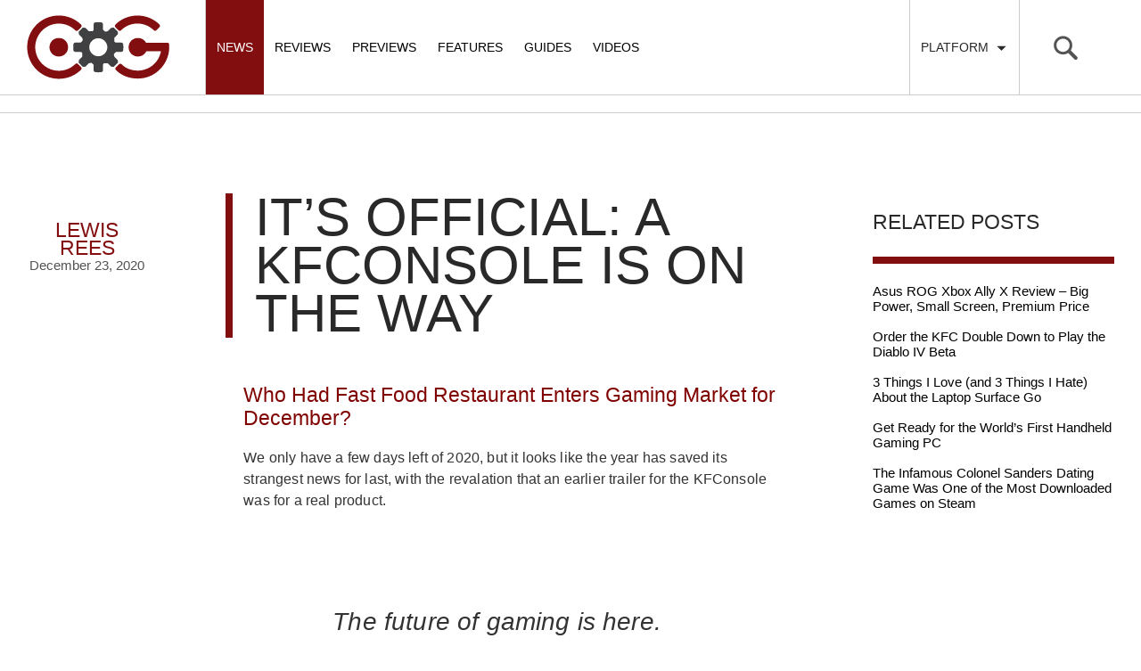

--- FILE ---
content_type: text/html; charset=UTF-8
request_url: https://cogconnected.com/2020/12/a-kfconsole-is-on-the-way/
body_size: 55583
content:

<!doctype html>
<html class="no-js" lang="en-US">
  <head>
    <meta charset="utf-8">
    <meta http-equiv="X-UA-Compatible" content="IE=edge">
    <meta name="viewport" content="width=device-width, initial-scale=1, maximum-scale=1, user-scalable=no, minimal-ui">
    <link rel="alternate" type="application/rss+xml" title="COGconnected Feed" href="https://cogconnected.com/feed/">
    <link rel="apple-touch-icon" sizes="180x180" href="/apple-touch-icon-180x180.png">
    <link rel="icon" type="image/png" href="/favicon-32x32.png" sizes="32x32">
    <link rel="icon" type="image/png" href="/android-chrome-192x192.png" sizes="192x192">
    <link rel="manifest" href="/manifest.json">
    <meta name="msapplication-TileColor" content="#da532c">
    <meta name="msapplication-TileImage" content="/mstile-144x144.png">
    <meta name="theme-color" content="#ffffff">

<meta name='robots' content='index, follow, max-image-preview:large, max-snippet:-1, max-video-preview:-1' />
	<style>img:is([sizes="auto" i], [sizes^="auto," i]) { contain-intrinsic-size: 3000px 1500px }</style>
	
	<!-- This site is optimized with the Yoast SEO Premium plugin v21.5 (Yoast SEO v25.0) - https://yoast.com/wordpress/plugins/seo/ -->
	<title>It&#039;s Official: A KFConsole is on the Way</title>
<link crossorigin data-rocket-preconnect href="https://exhibitsneeze.com" rel="preconnect">
<link crossorigin data-rocket-preconnect href="https://connect.facebook.net" rel="preconnect">
<link crossorigin data-rocket-preconnect href="https://hb.vntsm.com" rel="preconnect">
<link crossorigin data-rocket-preconnect href="https://www.googletagmanager.com" rel="preconnect">
<link crossorigin data-rocket-preconnect href="https://cogconnected-com.disqus.com" rel="preconnect">
<link crossorigin data-rocket-preconnect href="https://securepubads.g.doubleclick.net" rel="preconnect">
<link crossorigin data-rocket-preconnect href="https://cdn.intergient.com" rel="preconnect">
<link crossorigin data-rocket-preconnect href="https://z-na.amazon-adsystem.com" rel="preconnect">
<link crossorigin data-rocket-preconnect href="https://disqus.com" rel="preconnect">
<link crossorigin data-rocket-preconnect href="https://platform.twitter.com" rel="preconnect">
	<meta name="description" content="2020 ends on a weird note, as it&#039;s confirmed that the KFConsole - KFC&#039;s attempt at breaking into the gaming market - is in fact a real thing which actually exists." />
	<link rel="canonical" href="https://cogconnected.com/2020/12/a-kfconsole-is-on-the-way/" />
	<meta property="og:locale" content="en_US" />
	<meta property="og:type" content="article" />
	<meta property="og:title" content="It&#039;s Official: A KFConsole is on the Way" />
	<meta property="og:description" content="2020 ends on a weird note, as it&#039;s confirmed that the KFConsole - KFC&#039;s attempt at breaking into the gaming market - is in fact a real thing which actually exists." />
	<meta property="og:url" content="https://cogconnected.com/2020/12/a-kfconsole-is-on-the-way/" />
	<meta property="og:site_name" content="COGconnected" />
	<meta property="article:publisher" content="https://www.facebook.com/COGconnected" />
	<meta property="article:published_time" content="2020-12-23T16:01:01+00:00" />
	<meta property="og:image" content="https://cogconnected.com/wp-content/uploads/2020/12/KFConsole-min.jpg" />
	<meta property="og:image:width" content="890" />
	<meta property="og:image:height" content="520" />
	<meta property="og:image:type" content="image/jpeg" />
	<meta name="author" content="Lewis Rees" />
	<meta name="twitter:card" content="summary_large_image" />
	<meta name="twitter:creator" content="@COGconnected" />
	<meta name="twitter:site" content="@COGconnected" />
	<meta name="twitter:label1" content="Written by" />
	<meta name="twitter:data1" content="Lewis Rees" />
	<meta name="twitter:label2" content="Est. reading time" />
	<meta name="twitter:data2" content="2 minutes" />
	<script type="application/ld+json" class="yoast-schema-graph">{"@context":"https://schema.org","@graph":[{"@type":"Article","@id":"https://cogconnected.com/2020/12/a-kfconsole-is-on-the-way/#article","isPartOf":{"@id":"https://cogconnected.com/2020/12/a-kfconsole-is-on-the-way/"},"author":{"name":"Lewis Rees","@id":"https://cogconnected.com/#/schema/person/d0befbcc0b314d1d83593f6ab287a92f"},"headline":"It&#8217;s Official: A KFConsole is on the Way","datePublished":"2020-12-23T16:01:01+00:00","mainEntityOfPage":{"@id":"https://cogconnected.com/2020/12/a-kfconsole-is-on-the-way/"},"wordCount":361,"commentCount":0,"publisher":{"@id":"https://cogconnected.com/#organization"},"image":{"@id":"https://cogconnected.com/2020/12/a-kfconsole-is-on-the-way/#primaryimage"},"thumbnailUrl":"https://cogconnected.com/wp-content/uploads/2020/12/KFConsole-min.jpg","keywords":["fast food","gaming pc","KFC","kfconsole"],"articleSection":["News"],"inLanguage":"en-US","potentialAction":[{"@type":"CommentAction","name":"Comment","target":["https://cogconnected.com/2020/12/a-kfconsole-is-on-the-way/#respond"]}]},{"@type":"WebPage","@id":"https://cogconnected.com/2020/12/a-kfconsole-is-on-the-way/","url":"https://cogconnected.com/2020/12/a-kfconsole-is-on-the-way/","name":"It's Official: A KFConsole is on the Way","isPartOf":{"@id":"https://cogconnected.com/#website"},"primaryImageOfPage":{"@id":"https://cogconnected.com/2020/12/a-kfconsole-is-on-the-way/#primaryimage"},"image":{"@id":"https://cogconnected.com/2020/12/a-kfconsole-is-on-the-way/#primaryimage"},"thumbnailUrl":"https://cogconnected.com/wp-content/uploads/2020/12/KFConsole-min.jpg","datePublished":"2020-12-23T16:01:01+00:00","description":"2020 ends on a weird note, as it's confirmed that the KFConsole - KFC's attempt at breaking into the gaming market - is in fact a real thing which actually exists.","breadcrumb":{"@id":"https://cogconnected.com/2020/12/a-kfconsole-is-on-the-way/#breadcrumb"},"inLanguage":"en-US","potentialAction":[{"@type":"ReadAction","target":["https://cogconnected.com/2020/12/a-kfconsole-is-on-the-way/"]}]},{"@type":"ImageObject","inLanguage":"en-US","@id":"https://cogconnected.com/2020/12/a-kfconsole-is-on-the-way/#primaryimage","url":"https://cogconnected.com/wp-content/uploads/2020/12/KFConsole-min.jpg","contentUrl":"https://cogconnected.com/wp-content/uploads/2020/12/KFConsole-min.jpg","width":890,"height":520},{"@type":"BreadcrumbList","@id":"https://cogconnected.com/2020/12/a-kfconsole-is-on-the-way/#breadcrumb","itemListElement":[{"@type":"ListItem","position":1,"name":"Home","item":"https://cogconnected.com/"},{"@type":"ListItem","position":2,"name":"It&#8217;s Official: A KFConsole is on the Way"}]},{"@type":"WebSite","@id":"https://cogconnected.com/#website","url":"https://cogconnected.com/","name":"COGconnected","description":"","publisher":{"@id":"https://cogconnected.com/#organization"},"potentialAction":[{"@type":"SearchAction","target":{"@type":"EntryPoint","urlTemplate":"https://cogconnected.com/?s={search_term_string}"},"query-input":{"@type":"PropertyValueSpecification","valueRequired":true,"valueName":"search_term_string"}}],"inLanguage":"en-US"},{"@type":"Organization","@id":"https://cogconnected.com/#organization","name":"COGconnected","url":"https://cogconnected.com/","logo":{"@type":"ImageObject","inLanguage":"en-US","@id":"https://cogconnected.com/#/schema/logo/image/","url":"https://cogconnected.com/wp-content/uploads/2015/10/logo-temp.jpg","contentUrl":"https://cogconnected.com/wp-content/uploads/2015/10/logo-temp.jpg","width":160,"height":72,"caption":"COGconnected"},"image":{"@id":"https://cogconnected.com/#/schema/logo/image/"},"sameAs":["https://www.facebook.com/COGconnected","https://x.com/COGconnected","https://www.instagram.com/COGconnected","https://www.youtube.com/COGConnected"]},{"@type":"Person","@id":"https://cogconnected.com/#/schema/person/d0befbcc0b314d1d83593f6ab287a92f","name":"Lewis Rees","image":{"@type":"ImageObject","inLanguage":"en-US","@id":"https://cogconnected.com/#/schema/person/image/","url":"https://secure.gravatar.com/avatar/85cd26b0567cef5f31d53cada7cc7e13e99d786f478489d888e3bb93a94bfb56?s=96&d=wavatar&r=g","contentUrl":"https://secure.gravatar.com/avatar/85cd26b0567cef5f31d53cada7cc7e13e99d786f478489d888e3bb93a94bfb56?s=96&d=wavatar&r=g","caption":"Lewis Rees"},"url":"https://cogconnected.com/author/lewis-rees/"}]}</script>
	<!-- / Yoast SEO Premium plugin. -->



<link rel="alternate" type="application/rss+xml" title="COGconnected &raquo; It&#8217;s Official: A KFConsole is on the Way Comments Feed" href="https://cogconnected.com/2020/12/a-kfconsole-is-on-the-way/feed/" />
<style id='wp-emoji-styles-inline-css' type='text/css'>

	img.wp-smiley, img.emoji {
		display: inline !important;
		border: none !important;
		box-shadow: none !important;
		height: 1em !important;
		width: 1em !important;
		margin: 0 0.07em !important;
		vertical-align: -0.1em !important;
		background: none !important;
		padding: 0 !important;
	}
</style>
<link rel='stylesheet' id='wp-block-library-css' href='https://cogconnected.com/wp-includes/css/dist/block-library/style.min.css?ver=2a3c6f5e8b1d8baae80b62fc3696e5af' type='text/css' media='all' />
<style id='classic-theme-styles-inline-css' type='text/css'>
/*! This file is auto-generated */
.wp-block-button__link{color:#fff;background-color:#32373c;border-radius:9999px;box-shadow:none;text-decoration:none;padding:calc(.667em + 2px) calc(1.333em + 2px);font-size:1.125em}.wp-block-file__button{background:#32373c;color:#fff;text-decoration:none}
</style>
<style id='global-styles-inline-css' type='text/css'>
:root{--wp--preset--aspect-ratio--square: 1;--wp--preset--aspect-ratio--4-3: 4/3;--wp--preset--aspect-ratio--3-4: 3/4;--wp--preset--aspect-ratio--3-2: 3/2;--wp--preset--aspect-ratio--2-3: 2/3;--wp--preset--aspect-ratio--16-9: 16/9;--wp--preset--aspect-ratio--9-16: 9/16;--wp--preset--color--black: #000000;--wp--preset--color--cyan-bluish-gray: #abb8c3;--wp--preset--color--white: #ffffff;--wp--preset--color--pale-pink: #f78da7;--wp--preset--color--vivid-red: #cf2e2e;--wp--preset--color--luminous-vivid-orange: #ff6900;--wp--preset--color--luminous-vivid-amber: #fcb900;--wp--preset--color--light-green-cyan: #7bdcb5;--wp--preset--color--vivid-green-cyan: #00d084;--wp--preset--color--pale-cyan-blue: #8ed1fc;--wp--preset--color--vivid-cyan-blue: #0693e3;--wp--preset--color--vivid-purple: #9b51e0;--wp--preset--gradient--vivid-cyan-blue-to-vivid-purple: linear-gradient(135deg,rgba(6,147,227,1) 0%,rgb(155,81,224) 100%);--wp--preset--gradient--light-green-cyan-to-vivid-green-cyan: linear-gradient(135deg,rgb(122,220,180) 0%,rgb(0,208,130) 100%);--wp--preset--gradient--luminous-vivid-amber-to-luminous-vivid-orange: linear-gradient(135deg,rgba(252,185,0,1) 0%,rgba(255,105,0,1) 100%);--wp--preset--gradient--luminous-vivid-orange-to-vivid-red: linear-gradient(135deg,rgba(255,105,0,1) 0%,rgb(207,46,46) 100%);--wp--preset--gradient--very-light-gray-to-cyan-bluish-gray: linear-gradient(135deg,rgb(238,238,238) 0%,rgb(169,184,195) 100%);--wp--preset--gradient--cool-to-warm-spectrum: linear-gradient(135deg,rgb(74,234,220) 0%,rgb(151,120,209) 20%,rgb(207,42,186) 40%,rgb(238,44,130) 60%,rgb(251,105,98) 80%,rgb(254,248,76) 100%);--wp--preset--gradient--blush-light-purple: linear-gradient(135deg,rgb(255,206,236) 0%,rgb(152,150,240) 100%);--wp--preset--gradient--blush-bordeaux: linear-gradient(135deg,rgb(254,205,165) 0%,rgb(254,45,45) 50%,rgb(107,0,62) 100%);--wp--preset--gradient--luminous-dusk: linear-gradient(135deg,rgb(255,203,112) 0%,rgb(199,81,192) 50%,rgb(65,88,208) 100%);--wp--preset--gradient--pale-ocean: linear-gradient(135deg,rgb(255,245,203) 0%,rgb(182,227,212) 50%,rgb(51,167,181) 100%);--wp--preset--gradient--electric-grass: linear-gradient(135deg,rgb(202,248,128) 0%,rgb(113,206,126) 100%);--wp--preset--gradient--midnight: linear-gradient(135deg,rgb(2,3,129) 0%,rgb(40,116,252) 100%);--wp--preset--font-size--small: 13px;--wp--preset--font-size--medium: 20px;--wp--preset--font-size--large: 36px;--wp--preset--font-size--x-large: 42px;--wp--preset--spacing--20: 0.44rem;--wp--preset--spacing--30: 0.67rem;--wp--preset--spacing--40: 1rem;--wp--preset--spacing--50: 1.5rem;--wp--preset--spacing--60: 2.25rem;--wp--preset--spacing--70: 3.38rem;--wp--preset--spacing--80: 5.06rem;--wp--preset--shadow--natural: 6px 6px 9px rgba(0, 0, 0, 0.2);--wp--preset--shadow--deep: 12px 12px 50px rgba(0, 0, 0, 0.4);--wp--preset--shadow--sharp: 6px 6px 0px rgba(0, 0, 0, 0.2);--wp--preset--shadow--outlined: 6px 6px 0px -3px rgba(255, 255, 255, 1), 6px 6px rgba(0, 0, 0, 1);--wp--preset--shadow--crisp: 6px 6px 0px rgba(0, 0, 0, 1);}:where(.is-layout-flex){gap: 0.5em;}:where(.is-layout-grid){gap: 0.5em;}body .is-layout-flex{display: flex;}.is-layout-flex{flex-wrap: wrap;align-items: center;}.is-layout-flex > :is(*, div){margin: 0;}body .is-layout-grid{display: grid;}.is-layout-grid > :is(*, div){margin: 0;}:where(.wp-block-columns.is-layout-flex){gap: 2em;}:where(.wp-block-columns.is-layout-grid){gap: 2em;}:where(.wp-block-post-template.is-layout-flex){gap: 1.25em;}:where(.wp-block-post-template.is-layout-grid){gap: 1.25em;}.has-black-color{color: var(--wp--preset--color--black) !important;}.has-cyan-bluish-gray-color{color: var(--wp--preset--color--cyan-bluish-gray) !important;}.has-white-color{color: var(--wp--preset--color--white) !important;}.has-pale-pink-color{color: var(--wp--preset--color--pale-pink) !important;}.has-vivid-red-color{color: var(--wp--preset--color--vivid-red) !important;}.has-luminous-vivid-orange-color{color: var(--wp--preset--color--luminous-vivid-orange) !important;}.has-luminous-vivid-amber-color{color: var(--wp--preset--color--luminous-vivid-amber) !important;}.has-light-green-cyan-color{color: var(--wp--preset--color--light-green-cyan) !important;}.has-vivid-green-cyan-color{color: var(--wp--preset--color--vivid-green-cyan) !important;}.has-pale-cyan-blue-color{color: var(--wp--preset--color--pale-cyan-blue) !important;}.has-vivid-cyan-blue-color{color: var(--wp--preset--color--vivid-cyan-blue) !important;}.has-vivid-purple-color{color: var(--wp--preset--color--vivid-purple) !important;}.has-black-background-color{background-color: var(--wp--preset--color--black) !important;}.has-cyan-bluish-gray-background-color{background-color: var(--wp--preset--color--cyan-bluish-gray) !important;}.has-white-background-color{background-color: var(--wp--preset--color--white) !important;}.has-pale-pink-background-color{background-color: var(--wp--preset--color--pale-pink) !important;}.has-vivid-red-background-color{background-color: var(--wp--preset--color--vivid-red) !important;}.has-luminous-vivid-orange-background-color{background-color: var(--wp--preset--color--luminous-vivid-orange) !important;}.has-luminous-vivid-amber-background-color{background-color: var(--wp--preset--color--luminous-vivid-amber) !important;}.has-light-green-cyan-background-color{background-color: var(--wp--preset--color--light-green-cyan) !important;}.has-vivid-green-cyan-background-color{background-color: var(--wp--preset--color--vivid-green-cyan) !important;}.has-pale-cyan-blue-background-color{background-color: var(--wp--preset--color--pale-cyan-blue) !important;}.has-vivid-cyan-blue-background-color{background-color: var(--wp--preset--color--vivid-cyan-blue) !important;}.has-vivid-purple-background-color{background-color: var(--wp--preset--color--vivid-purple) !important;}.has-black-border-color{border-color: var(--wp--preset--color--black) !important;}.has-cyan-bluish-gray-border-color{border-color: var(--wp--preset--color--cyan-bluish-gray) !important;}.has-white-border-color{border-color: var(--wp--preset--color--white) !important;}.has-pale-pink-border-color{border-color: var(--wp--preset--color--pale-pink) !important;}.has-vivid-red-border-color{border-color: var(--wp--preset--color--vivid-red) !important;}.has-luminous-vivid-orange-border-color{border-color: var(--wp--preset--color--luminous-vivid-orange) !important;}.has-luminous-vivid-amber-border-color{border-color: var(--wp--preset--color--luminous-vivid-amber) !important;}.has-light-green-cyan-border-color{border-color: var(--wp--preset--color--light-green-cyan) !important;}.has-vivid-green-cyan-border-color{border-color: var(--wp--preset--color--vivid-green-cyan) !important;}.has-pale-cyan-blue-border-color{border-color: var(--wp--preset--color--pale-cyan-blue) !important;}.has-vivid-cyan-blue-border-color{border-color: var(--wp--preset--color--vivid-cyan-blue) !important;}.has-vivid-purple-border-color{border-color: var(--wp--preset--color--vivid-purple) !important;}.has-vivid-cyan-blue-to-vivid-purple-gradient-background{background: var(--wp--preset--gradient--vivid-cyan-blue-to-vivid-purple) !important;}.has-light-green-cyan-to-vivid-green-cyan-gradient-background{background: var(--wp--preset--gradient--light-green-cyan-to-vivid-green-cyan) !important;}.has-luminous-vivid-amber-to-luminous-vivid-orange-gradient-background{background: var(--wp--preset--gradient--luminous-vivid-amber-to-luminous-vivid-orange) !important;}.has-luminous-vivid-orange-to-vivid-red-gradient-background{background: var(--wp--preset--gradient--luminous-vivid-orange-to-vivid-red) !important;}.has-very-light-gray-to-cyan-bluish-gray-gradient-background{background: var(--wp--preset--gradient--very-light-gray-to-cyan-bluish-gray) !important;}.has-cool-to-warm-spectrum-gradient-background{background: var(--wp--preset--gradient--cool-to-warm-spectrum) !important;}.has-blush-light-purple-gradient-background{background: var(--wp--preset--gradient--blush-light-purple) !important;}.has-blush-bordeaux-gradient-background{background: var(--wp--preset--gradient--blush-bordeaux) !important;}.has-luminous-dusk-gradient-background{background: var(--wp--preset--gradient--luminous-dusk) !important;}.has-pale-ocean-gradient-background{background: var(--wp--preset--gradient--pale-ocean) !important;}.has-electric-grass-gradient-background{background: var(--wp--preset--gradient--electric-grass) !important;}.has-midnight-gradient-background{background: var(--wp--preset--gradient--midnight) !important;}.has-small-font-size{font-size: var(--wp--preset--font-size--small) !important;}.has-medium-font-size{font-size: var(--wp--preset--font-size--medium) !important;}.has-large-font-size{font-size: var(--wp--preset--font-size--large) !important;}.has-x-large-font-size{font-size: var(--wp--preset--font-size--x-large) !important;}
:where(.wp-block-post-template.is-layout-flex){gap: 1.25em;}:where(.wp-block-post-template.is-layout-grid){gap: 1.25em;}
:where(.wp-block-columns.is-layout-flex){gap: 2em;}:where(.wp-block-columns.is-layout-grid){gap: 2em;}
:root :where(.wp-block-pullquote){font-size: 1.5em;line-height: 1.6;}
</style>
<link data-minify="1" rel='stylesheet' id='sage_css-css' href='https://cogconnected.com/wp-content/cache/min/1/wp-content/themes/cog/dist/styles/main.css?ver=1768001000' type='text/css' media='all' />
<script data-minify="1" type="text/javascript" src="https://cogconnected.com/wp-content/cache/min/1/wp-content/themes/cog/dist/scripts/jquery.js?ver=1768001000" id="jquery-js"></script>
<script>window.jQuery || document.write('<script data-minify="1" src="https://cogconnected.com/wp-content/cache/min/1/wp-content/themes/cog/dist/scripts/jquery.js?ver=1768001000"><\/script>')</script>
<script type="text/javascript" src="https://cogconnected.com/wp-content/plugins/sticky-menu-or-anything-on-scroll/assets/js/jq-sticky-anything.min.js?ver=2.1.1" id="stickyAnythingLib-js"></script>
<link rel="https://api.w.org/" href="https://cogconnected.com/wp-json/" /><link rel="alternate" title="JSON" type="application/json" href="https://cogconnected.com/wp-json/wp/v2/posts/262123" /><link rel="EditURI" type="application/rsd+xml" title="RSD" href="https://cogconnected.com/xmlrpc.php?rsd" />

<link rel='shortlink' href='https://cogconnected.com/?p=262123' />
<link rel="alternate" title="oEmbed (JSON)" type="application/json+oembed" href="https://cogconnected.com/wp-json/oembed/1.0/embed?url=https%3A%2F%2Fcogconnected.com%2F2020%2F12%2Fa-kfconsole-is-on-the-way%2F" />
<link rel="alternate" title="oEmbed (XML)" type="text/xml+oembed" href="https://cogconnected.com/wp-json/oembed/1.0/embed?url=https%3A%2F%2Fcogconnected.com%2F2020%2F12%2Fa-kfconsole-is-on-the-way%2F&#038;format=xml" />
<style>
.ai-viewports                 {--ai: 1;}
.ai-viewport-3                { display: none !important;}
.ai-viewport-2                { display: none !important;}
.ai-viewport-1                { display: inherit !important;}
.ai-viewport-0                { display: none !important;}
@media (min-width: 768px) and (max-width: 979px) {
.ai-viewport-1                { display: none !important;}
.ai-viewport-2                { display: inherit !important;}
}
@media (max-width: 767px) {
.ai-viewport-1                { display: none !important;}
.ai-viewport-3                { display: inherit !important;}
}
</style>
<!-- Connatix Head - Zergnet - Disqus -->
<script>!function(n){if(!window.cnx){window.cnx={},window.cnx.cmd=[];var t=n.createElement('iframe');t.src='javascript:false'; t.display='none',t.onload=function(){var n=t.contentWindow.document,c=n.createElement('script');c.src='//cd.connatix.com/connatix.player.js?cid=4365281d-b376-11e9-b4d2-06948452ae1a',c.setAttribute('async','1'),c.setAttribute('type','text/javascript'),n.body.appendChild(c)},n.head.appendChild(t)}}(document);</script><!-- Venatus Head -->
<!-- Venatus -->
<script src="https://hb.vntsm.com/v4/live/vms/sites/cogconnected.com/index.js"></script>

<script>
self.__VM = self.__VM || [];
self.__VM.push(function (admanager, scope) {
     scope.Config.get('mpu').addNodeProvider('.mpu');
     scope.Config.get('double_mpu').addNodeProvider('.double-mpu');
     scope.Config.get('billboard').addNodeProvider('.billboard');
     scope.Config.get('mobile_banner').addNodeProvider('.mobile-banner');
     scope.Config.get("mobile_banner","top_banner",{sizes:"300x50,320x50"}).display("top");
     scope.Config.get("skyscraper").displayMany(["slot-1","slot-2","slot-3"]);
     scope.Config.get('desktop_takeover').display('desktop-takeover');
     scope.Config.get('video').display('vm-av');
});
</script>
<!-- / Venatus --><!-- Google tag (gtag.js) -->
<script async src="https://www.googletagmanager.com/gtag/js?id=G-W0KX9TWLT6"></script>
<script>
  window.dataLayer = window.dataLayer || [];
  function gtag(){dataLayer.push(arguments);}
  gtag('js', new Date());

  gtag('config', 'G-W0KX9TWLT6');
</script>
  <style id="rocket-lazyrender-inline-css">[data-wpr-lazyrender] {content-visibility: auto;}</style><meta name="generator" content="WP Rocket 3.19.0.1" data-wpr-features="wpr_minify_js wpr_preconnect_external_domains wpr_automatic_lazy_rendering wpr_minify_css wpr_preload_links wpr_host_fonts_locally wpr_desktop" /></head>  <body class="wp-singular post-template-default single single-post postid-262123 single-format-standard wp-theme-cog a-kfconsole-is-on-the-way sidebar-primary">

<!-- Google Tag Manager (noscript) -->
<noscript><iframe src="https://www.googletagmanager.com/ns.html?id=GTM-K7GN9ZW"
height="0" width="0" style="display:none;visibility:hidden"></iframe></noscript>
<!-- End Google Tag Manager (noscript) -->

  <div  id="fb-root"></div>
<script>(function(d, s, id) {
  var js, fjs = d.getElementsByTagName(s)[0];
  if (d.getElementById(id)) return;
  js = d.createElement(s); js.id = id;
  js.src = "//connect.facebook.net/en_US/sdk.js#xfbml=1&version=v2.3&appId=131781793545";
  fjs.parentNode.insertBefore(js, fjs);
}(document, 'script', 'facebook-jssdk'));</script>
    <!--[if lt IE 9]>
      <div class="alert alert-warning">
        You are using an <strong>outdated</strong> browser. Please <a href="http://browsehappy.com/">upgrade your browser</a> to improve your experience.      </div>
    <![endif]-->
    <svg display="none" width="0" height="0" version="1.1" xmlns="http://www.w3.org/2000/svg" xmlns:xlink="http://www.w3.org/1999/xlink">
<defs>
<symbol id="icon-angle-left" viewBox="0 0 366 1024">
	<title>angle-left</title>
	<path class="path1" d="M358.286 310.857q0 7.429-5.714 13.143l-224.571 224.571 224.571 224.571q5.714 5.714 5.714 13.143t-5.714 13.143l-28.571 28.571q-5.714 5.714-13.143 5.714t-13.143-5.714l-266.286-266.286q-5.714-5.714-5.714-13.143t5.714-13.143l266.286-266.286q5.714-5.714 13.143-5.714t13.143 5.714l28.571 28.571q5.714 5.714 5.714 13.143z"></path>
</symbol>
<symbol id="icon-angle-right" viewBox="0 0 366 1024">
	<title>angle-right</title>
	<path class="path1" d="M340 548.571q0 7.429-5.714 13.143l-266.286 266.286q-5.714 5.714-13.143 5.714t-13.143-5.714l-28.571-28.571q-5.714-5.714-5.714-13.143t5.714-13.143l224.571-224.571-224.571-224.571q-5.714-5.714-5.714-13.143t5.714-13.143l28.571-28.571q5.714-5.714 13.143-5.714t13.143 5.714l266.286 266.286q5.714 5.714 5.714 13.143z"></path>
</symbol>
<symbol id="icon-xb" viewBox="0 0 1024 1024">
  <title>xb</title>
  <path class="path1" d="M512 1024c-282.318 0-512-229.685-512-512s229.682-512 512-512c282.315 0 511.997 229.682 511.997 512s-229.682 512-511.997 512zM512 75.013c-240.954 0-436.987 196.030-436.987 436.987s196.033 436.987 436.987 436.987c240.954 0 436.984-196.030 436.984-436.987s-196.027-436.987-436.984-436.987zM319.239 227.302c-0.352 0.263-0.62 0.563-0.943 0.828 1.965-2.069 4.792-4.302 6.647-5.516 54.217-35.239 116.859-54.085 186.368-54.085 65.008 0 125.907 17.96 177.888 49.186 3.765 2.236 14.048 9.287 19.362 15.695v0.023c-50.158-55.291-197.573 63.346-197.573 63.346-50.986-39.304-97.881-66.087-132.797-75.619-29.177-7.992-49.367-1.316-58.952 6.142zM765.351 279.574c-1.532-1.691-3.2-3.28-4.734-5.032-12.683-13.915-28.271-17.282-42.319-16.364-12.787 4.007-71.874 25.303-144.695 94.055 0 0 81.972 79.713 132.179 161.203 50.146 81.487 80.134 145.529 61.704 234.419 55.966-61.517 90.1-143.244 90.1-232.994 0-90.829-34.971-173.503-92.235-235.288zM640.232 548.237c-22.236-24.953-55.319-60.706-99.012-104.153-9.556-9.504-19.651-19.411-30.256-29.668 0 0-15.963 15.961-36.748 36.961v-0.032c-26.598 26.869-61.081 61.923-80.218 82.382-34.085 36.364-131.723 150.592-137.217 214.633 0 0-21.725-50.796 25.952-167.955 31.148-76.589 125.261-191.592 164.562-229.064 0 0-35.914-39.518-80.974-66.819l-0.271-0.078c0 0-0.511-0.404-1.321-0.915-21.67-12.922-45.331-22.879-68.106-24.198-23.26 1.642-37.983 18.655-37.983 18.655-58.121 61.967-93.683 145.257-93.683 236.892 0 191.269 155.061 346.359 346.353 346.359 101.519 0 192.862-43.776 256.228-113.362-0.035-0.107-7.296-45.767-53.894-111.262-10.958-15.34-50.989-63.236-73.412-88.377z"></path>
</symbol>
<symbol id="icon-ps" viewBox="0 0 1024 1024">
  <title>ps</title>
  <path class="path1" d="M512 1024c-282.318 0-512-229.685-512-512s229.682-512 512-512c282.315 0 511.997 229.685 511.997 512 0.003 282.315-229.682 512-511.997 512zM512 75.013c-240.954 0-436.987 196.033-436.987 436.987s196.033 436.984 436.987 436.984c240.954 0 436.984-196.030 436.984-436.984 0.003-240.954-196.027-436.987-436.984-436.987zM409.532 735.398c2.966 0.932 5.938 1.852 8.964 2.721 6.079 2.074 12.219 3.924 18.358 5.9 2.663 0.915 5.346 1.728 8.049 2.597 2.054 0.591 4.108 1.16 6.2 1.688 2.602 1.018 5.185 2.034 7.764 3.153 1.324 0.141 3.987 0.427 5.309 0.548l-0.202 1.18c4.209 0.793 8.335 2.034 12.42 3.353 4.677 1.567 9.374 3.174 14.253 4.108l-0.101 1.241c1.301 0.121 3.924 0.387 5.242 0.508 2.646 1.039 5.309 1.997 7.992 2.989 5.534 1.443 10.958 3.315 16.408 5.063 5.713 1.953 11.468 4.879 17.689 3.419-1.14 0.995-2.317 1.971-3.517 2.885 1.342-0.081 4.007-0.245 5.326-0.343-1.14-12.565-0.591-25.23-0.71-37.859 0.046-146.991-0.078-293.986 0.061-440.974-0.756-9.841 2.198-19.783 9.206-26.881 1.059-0.687 3.133-2.092 4.186-2.784 16.448-3.335 33 10.006 34.22 26.509 0.343 0 1.036 0 1.365-0.017 0.975 20.005 0.545 40.011 0.649 60.016-0.084 50.521 0.164 101.028-0.141 151.544l1.887-0.138-0.101 2.703c0.917-0.263 2.784-0.77 3.719-1.016l0.061 1.971c2.501 0.894 5.043 1.852 7.585 2.767 7.196 2.969 14.757 4.778 22.123 7.279 18.883 1.076 39.518 4.126 56.886-5.392 0.508-0.040 1.544-0.095 2.051-0.141 1.021-0.669 3.050-2.034 4.068-2.703 2.868-1.87 5.736-3.803 8.621-5.695 2.478-2.297 4.936-4.613 7.377-6.95 0.531-0.73 1.544-2.216 2.051-2.966l0.655 0.040c0.591-0.69 1.751-2.097 2.34-2.787 1.691-2.458 3.416-4.916 5.043-7.418l0.467-0.366c0.75-1.22 2.253-3.664 2.986-4.899l0.179-1.526c1.613-2.683 3.116-5.427 4.518-8.214 1.016-2.807 1.973-5.632 3.026-8.416 1.16-4.045 2.4-8.096 3.984-11.973 0.389-3.823 0.692-7.628 0.981-11.428l1.336 0.427c0.225-4.553 0.49-9.108 0.857-13.644 2.992-21.918 0.147-44.059-1.076-66.015l-1.402 0.179c-0.141-4.755-0.407-9.515-0.632-14.25-0.343-0.040-1.016-0.101-1.342-0.141-1.117-8.95-4.512-17.342-7.054-25.943-1.258-2.663-2.478-5.306-3.725-7.972-0.868-2.297-1.685-4.613-2.435-6.95l-0.756 0.303c-1.258-2.461-2.542-4.899-3.82-7.317-4.818-7.565-10.453-14.518-16.044-21.491l-1.342 0.877c0.061-0.47 0.185-1.405 0.248-1.89-8.52-7.522-16.512-15.738-26.292-21.676-2.418-1.668-4.859-3.315-7.296-4.942-4.835-2.683-9.677-5.363-14.149-8.618-0.467 0.020-1.425 0.081-1.887 0.124-3.422-1.991-6.898-3.866-10.398-5.715-3.329-1.463-6.644-2.986-9.957-4.533-2.175-0.831-4.351-1.708-6.549-2.519-2.582-1.122-5.161-2.219-7.726-3.335-2.784-0.975-5.551-1.988-8.318-2.989-1.973-0.73-3.944-1.419-5.917-2.112-2.807-1.076-5.652-2.054-8.436-3.090-3.921-1.22-7.85-2.458-11.711-3.8-5.551-1.445-10.961-3.355-16.388-5.144-4.74-1.523-9.455-3.087-14.273-4.25-2.565-0.952-5.127-1.87-7.625-2.845-1.483-0.179-4.429-0.534-5.894-0.692l0.101-1.624c-2.383-0.222-4.76-0.467-7.118-0.713-6.688-2.908-13.846-4.512-20.883-6.321-7.519-2.233-15.003-4.717-22.749-6.018l0.182-0.894c-5.245-0.609-10.329-1.991-15.433-3.188-2.706-0.897-5.366-1.852-8.009-2.845-2.724-0.392-5.45-0.736-8.153-1.079-6.14-1.933-12.524-2.845-18.58-5-2.623-0.289-5.245-0.591-7.85-0.877-3.494-1.541-7.317-1.852-11.079-2.155 0.257 189.105 0.113 378.243 0.075 567.383zM379.053 513.428c-2.542 0.666-5.063 1.422-7.565 2.256-2.683 0.952-5.387 1.893-8.073 2.807-2.539 0.975-5.081 1.91-7.602 2.908-4.942 1.503-9.798 3.252-14.68 4.936-3.211 1.264-6.486 2.377-9.697 3.601-5.164 1.832-10.285 3.86-15.655 4.997l0.222 0.981c-2.461 0.609-4.899 1.241-7.32 1.91-3.416 1.301-6.792 2.683-10.124 4.209-1.099 0.179-3.315 0.545-4.411 0.727-5.288 2.377-10.776 4.27-16.243 6.125-6.549 2.478-13.234 4.576-19.639 7.397-1.18 0.225-3.54 0.71-4.717 0.952-3.234 1.489-6.567 2.726-9.902 3.967-2.155 0.733-4.31 1.466-6.486 2.175-6.486 2.424-13.073 4.593-19.538 7.077-2.074 0.687-4.149 1.402-6.2 2.152-0.894 0.225-2.683 0.649-3.557 0.88-2.216 1.076-4.411 2.193-6.567 3.329-1.402 0.081-4.23 0.263-5.632 0.346l0.141 1.365c-5.834 1.645-11.566 3.719-17.097 6.215-2.219 0.84-4.434 1.714-6.65 2.608-3.312 1.584-6.647 3.104-10.043 4.547-4.207 2.158-8.416 4.256-12.746 6.142l-0.346 1.645c-0.915-0.095-2.724-0.343-3.638-0.467l0.040 1.627c-3.679 1.87-7.239 3.961-10.733 6.183-6.183 4.126-11.448 9.371-16.001 15.205-3.742 9.152-3.679 20.029 0.323 29.094 2.115 2.747 4.27 5.49 6.428 8.22 3.335 2.963 6.668 5.935 10.084 8.803 3.373 2.031 6.809 4.005 10.268 5.894 1.056 0.655 3.151 1.953 4.186 2.585 0.548 0.020 1.647 0.061 2.219 0.081 1.994 1.117 4.007 2.216 6.039 3.272 3.453 1.122 6.872 2.299 10.326 3.335 6.365 2.196 12.729 4.472 19.336 5.814l-0.182 1.2c2.418 0.222 4.838 0.49 7.259 0.753 2.683 0.978 5.427 1.87 8.153 2.787 2.602 0.424 5.205 0.894 7.787 1.422 3.335 1.218 6.872 1.624 10.369 2.256 3.416 1.157 6.994 1.567 10.571 1.991l0.958 0.894c1.607 0.023 4.838 0.084 6.466 0.124 1.443-3.702 3.070-0.591 3.739 1.852 5.998 0.199 11.973 0.528 17.971 0.831l-0.364 1.466c7.888 0.222 15.776 0.467 23.664 0.874 13.459 1.832 27.163 1.036 40.703 0.612 7.949-1.362 16.059-1.076 24.111-1.321l-0.652-1.443c6.809-0.326 13.621-0.793 20.453-0.897l0.020-1.18c5.531-0.447 10.998-1.382 16.425-2.519-0.242-21.858-0.081-43.733-0.121-65.59-2.784 0.289-5.591 0.537-8.376 0.793l0.061 1.994c-0.975 0.023-2.928 0.061-3.906 0.084-4.307 2.008-8.739 3.716-13.191 5.361-2.807 0.897-5.591 1.855-8.378 2.787-2.599 1.016-5.205 2.011-7.764 3.067-3.052 0.935-6.039 1.973-9.068 2.931-2.464 1.056-4.922 2.155-7.363 3.272-1.14 0.225-3.396 0.69-4.533 0.915-8.13 3.231-16.589 6.076-25.453 5.938l0.528 1.443c-15.104 0.773-30.253 1.039-45.337 0.023l0.548-1.16c-3.151-0.548-6.281-1.117-9.351-1.93-2.4-1.056-4.798-2.095-7.219-3.067l0.245-0.917c-0.669-0.73-2.051-2.216-2.744-2.946l-1.829 0.121c0.773-3.13 1.728-6.2 2.724-9.253 2.175-1.503 4.31-3.029 6.486-4.533 2.663-1.342 5.306-2.703 7.969-4.065 9.273-3.11 18.237-7.296 27.853-9.293l0.101-0.998c3.762-0.975 7.421-2.334 10.917-4.025 1.301-0.141 3.924-0.407 5.225-0.525l-0.162-1.324c3.234-0.935 6.405-1.994 9.596-3.093 2.337-0.687 4.677-1.319 7.054-1.91l-0.326-0.992c2.421-0.615 4.818-1.301 7.216-2.034 3.029-1.082 6.062-2.152 9.149-3.093v-1.241c1.321-0.141 4.005-0.421 5.329-0.568 8.476-3.719 17.403-6.238 25.981-9.714 0.837-0.164 2.504-0.467 3.335-0.632 2.219-1.099 4.455-2.198 6.67-3.312 1.14-0.202 3.416-0.615 4.576-0.816 4.23-1.988 8.681-3.453 13.214-4.553 0.488-24.803 0.124-49.624 0.242-74.428-1.584 0.017-4.737 0.058-6.321 0.081l0.219 1.601zM654.698 546.506l0.467 1.402c-6.114 0.179-12.233 0.563-18.335 0.874l0.265 1.443c-3.86 0.265-7.726 0.568-11.552 0.897-3.306 1.016-6.644 1.849-9.957 2.761-3.477 0.427-6.93 0.958-10.228 2.074-7.686 1.607-15.349 3.477-22.692 6.284-1.402 0.265-4.25 0.773-5.652 1.036-4.227 1.849-8.638 3.312-13.231 3.906-0.998 2.825-1.691 5.73-1.489 8.762 0.202 23.032 0.061 46.093 0.040 69.122 4.988-0.894 9.804-2.519 14.437-4.573 2.051-0.612 4.131-1.264 6.183-1.913 3.54-1.243 7.017-2.643 10.453-4.149 0.992-0.202 2.986-0.649 3.984-0.851 5.387-2.236 10.938-4.062 16.442-5.978 2.585-0.992 5.19-1.887 7.833-2.744 3.477-1.258 6.947-2.501 10.47-3.696 1.91-0.756 3.843-1.509 5.793-2.222 3.050-0.935 6.142-1.645 9.253-2.317 0.040-0.467 0.078-1.443 0.101-1.91 5.871-0.71 11.428-2.79 16.956-4.818 3.494-1.206 6.91-2.582 10.283-4.108 1.042-0.164 3.116-0.444 4.131-0.591 2.62-1.2 5.286-2.259 7.992-3.292 5.47-1.832 10.914-3.765 16.411-5.629 5.444-1.714 11.056-2.827 16.506-4.659 4.068-0.303 8.171-0.508 12.285-0.733 10.182-2.807 20.877-1.177 31.304-1.278l-0.326 1.319c4.518 0.208 9.198 0 13.422 1.893 2.216 0.874 4.434 1.769 6.688 2.597 5.349 2.689 7.732 8.113 4.841 13.664-0.756 0.413-2.259 1.2-2.986 1.607-0.568 0.816-1.731 2.441-2.299 3.234l-1.731-0.164c-2.969 1.95-6.102 3.679-9.59 4.475l0.058 0.793c-5.245 1.443-10.352 3.329-15.412 5.326-2.418 0.669-4.835 1.284-7.273 1.849l0.118 0.975c-1.567 0.467-4.717 1.402-6.301 1.87-9.703 3.459-19.498 6.627-28.993 10.614-1.122 0.182-3.353 0.545-4.492 0.753-2.323 1.119-4.654 2.259-6.976 3.355-0.733 0.141-2.198 0.407-2.926 0.545-2.181 0.791-4.333 1.564-6.509 2.34-8.621 3.234-17.282 6.344-25.983 9.29-3.335 1.163-6.61 2.4-9.861 3.722-2.112 0.632-4.227 1.321-6.327 2.034-2.074 0.753-4.103 1.526-6.137 2.34-3.416 1.18-6.792 2.377-10.164 3.641-5.107 1.728-10.144 3.641-15.288 5.182l0.017 1.342c-2.706 0.182-5.387 0.369-8.047 0.591l0.179 1.425c-3.679 0.992-7.259 2.276-10.813 3.615-4.27 1.469-8.52 2.969-12.752 4.498-4.835 1.665-9.59 3.474-14.478 4.98-3.37 1.872-8.491 1.769-10.363 5.511-0.164 23.99 0.078 48.003-0.124 72.010 10.144-1.705 19.434-6.425 29.171-9.556 4.498-1.708 9.033-3.335 13.563-4.98 2.097-0.695 4.163-1.425 6.261-2.155 5.47-1.956 10.938-3.924 16.388-5.958 4.795-1.668 9.556-3.517 14.397-5.104 2.135-0.837 4.287-1.624 6.486-2.377 11.705-3.866 23.029-8.987 35.028-11.973l-0.101-0.877c2.424-0.669 4.841-1.382 7.236-2.132 3.358-1.301 6.67-2.663 9.968-4.129 1.111-0.202 3.376-0.591 4.512-0.773 3.252-1.549 6.604-2.827 10.003-4.048 2.092-0.73 4.186-1.422 6.301-2.112 2.602-1.033 5.245-2.014 7.888-3.009 2.767-0.975 5.528-1.973 8.341-2.888 6.558-2.461 13.191-4.717 19.74-7.259 2.135-0.73 4.287-1.463 6.44-2.216 3.298-1.16 6.569-2.357 9.804-3.719 1.154-0.309 3.477-0.9 4.631-1.203 2.028-0.874 4.062-1.728 6.119-2.519 3.399-1.14 6.745-2.32 10.121-3.517 14.053-5.268 28.367-9.922 42.377-15.349 2.011-0.692 4.045-1.405 6.059-2.115 5.736-2.014 11.226-4.576 16.714-7.198 11.382-5.773 22.484-12.279 32.025-20.857 0.545-0.692 1.639-2.077 2.193-2.761l0.568-0.046c0.563-0.669 1.708-1.973 2.276-2.62 1.016-1.607 2.034-3.211 3.070-4.801 3.658-6.385 3.534-13.762 3.205-20.877-1.194-1.87-2.395-3.742-3.595-5.574 0-0.531-0.017-1.567-0.040-2.074-0.857-0.952-2.542-2.839-3.399-3.777-1.235-1.633-2.478-3.257-3.679-4.885l-1.544-0.078-0.017-2.395c-0.591-0.066-1.786-0.185-2.377-0.248-3.944-3.477-8.277-6.425-12.441-9.579-0.756 0.061-2.259 0.202-2.992 0.271l-0.265-2.729c-0.655 0.084-1.988 0.268-2.643 0.346-2.643-1.298-5.326-2.461-7.992-3.598-2.317-1.076-4.616-2.129-6.893-3.151-8.436-2.62-16.483-6.503-25.173-8.194l0.046-0.773c-6.852-1.627-13.445-4.475-20.516-5.003l0.124-1.241c-3.009-0.366-6.018-0.733-9.010-1.14-7.259-2.683-15.101-2.807-22.42-5.161-5.713-0.444-11.428-0.716-17.135-0.917l0.609-1.359c-3.984-0.289-7.951-0.531-11.878-1.241-9.449-0.84-18.984-0.655-28.355-2.198-10.617-0.591-21.249 0.101-31.86-0.303l0.349 1.382c-11.826-0.208-23.574 1.241-35.311 2.418z"></path>
</symbol>
<symbol id="icon-pc" viewBox="0 0 1024 1024">
  <title>pc</title>
  <path class="path1" d="M511.997 1024c-282.315 0-511.997-229.685-511.997-512s229.682-512 511.997-512c282.321 0 512.003 229.682 512.003 512s-229.685 512-512.003 512zM511.997 75.013c-240.954 0-436.984 196.030-436.984 436.987s196.030 436.987 436.984 436.987c240.96 0 436.99-196.030 436.99-436.987s-196.030-436.987-436.99-436.987zM839.577 627.549v-340.54c0-26.082-21.217-47.305-47.31-47.305h-555.894c-26.079 0-47.305 21.217-47.305 47.305v348.832c0 0.179 0.017 0.381 0.017 0.565v63.274c-0.006 0.245-0.017 0.496-0.017 0.756v3.477c0 0.242 0.017 0.485 0.017 0.753v0.874h0.035c0.857 22.259 19.16 40.037 41.627 40.037h211.047c-0.378 9.359-5.586 51.808-68.989 59.777h2.034c-10.008 0-18.127 8.116-18.127 18.136 0 10.006 8.11 18.133 18.127 18.133h277.982c10.014 0 18.139-8.113 18.139-18.133 0-10.011-8.125-18.136-18.139-18.136h3.044c-63.401-7.969-68.623-50.418-68.983-59.777h211.047c22.455 0 40.758-17.778 41.632-40.037h0.058v-77.996l-0.040 0.006zM514.331 722.060c-12.775 0-23.133-10.363-23.133-23.136s10.358-23.133 23.133-23.133c12.781 0 23.142 10.36 23.142 23.133s-10.363 23.136-23.142 23.136zM800.57 635.844c0 4.57-3.73 8.289-8.306 8.289h-555.891c-4.57 0-8.289-3.719-8.289-8.289v-348.835c0-4.57 3.719-8.289 8.289-8.289h555.894c4.576 0 8.306 3.719 8.306 8.289v348.835z"></path>
</symbol>
<symbol id="icon-ps4" viewBox="0 0 1024 1024">
  <title>ps4</title>
  <path class="path1" d="M759.447 212.759c6.61-1.010 13.271-1.933 19.852-3.52 3.895 1.327 7.934 2.279 12.115 2.827 4.587 1.991 9.033 4.385 13.243 7.242 0.692 0.721 2.080 2.193 2.773 2.914 2.507 3.231 5.049 6.549 7.527 9.896 1.267 4.645 2.683 9.232 4.013 13.935 0.401 0.029 1.212 0.087 1.619 0.115 1.408 127.031 0 254.063 0.721 381.094 37.529 0.603 75.071 0.196 112.603 0.26-0.176 1.212-0.462 3.606-0.638 4.818l2.975 0.113c-0.176 17.403-0.061 34.8-0.237 52.194-38.167 1.042-76.337-0.26-114.507 0.692-0.661 18.984-0.029 37.968-0.49 56.952-37.359 0.551-74.719-0.058-112.058 0.289-0.692-1.036-2.074-3.116-2.738-4.152 0.314-17.717 0.721-35.49-0.378-53.199-200.486-0.519-400.941 0-601.427-0.26-10.156-0.029-20.542-0.407-29.544-5.594l-2.709 0.084c-5.511-4.244-9.579-9.838-12.983-15.784 0.199-5.107 0.545-10.21 1.096-15.294 2.853-4.007 5.77-7.957 8.742-11.915 4.988-4.558 10.037-9.088 15.259-13.416 9.636-5.594 19.071-11.598 28.739-17.192 3.805-2.542 7.585-5.196 11.338-7.905 0.952 0.113 2.885 0.314 3.837 0.433l0.199-2.429c7.62-4.469 15.089-9.229 22.821-13.499l0.375-2.048 3.404 0.692 0.176-3.462c1.010 0.115 3.087 0.317 4.097 0.43 1.327-1.122 3.981-3.373 5.309-4.501 3.292-1.757 6.693-3.491 10.127-5.164l0.202-2.51c1.241 0.176 3.722 0.522 4.965 0.692l0.26-2.452c5.623-3.26 11.162-6.665 16.734-10.069 3.26-2.048 6.665-4.068 10.066-5.969l0.202-0.84c5.11-2.799 10.158-5.77 15.207-8.768 1.267-0.868 3.837-2.542 5.135-3.376 4.065-2.395 8.107-4.85 12.175-7.299 6.867-4.039 13.56-8.367 20.484-12.406 4.905-3.001 9.781-6.148 14.426-9.579 0.664-0.061 1.933-0.144 2.568-0.202 4.706-3.921 9.925-7.152 15.438-9.925l0.317-0.894c8.655-4.876 17.135-10.069 25.501-15.461 5.77-3.462 11.569-6.924 17.051-10.88l2.683 0.029c1.385-1.241 4.126-3.667 5.482-4.873 3.751-2.164 7.386-4.388 11.162-6.61 6.838-4.27 13.675-8.54 20.657-12.666 3.318-2.020 6.722-4.068 10.184-6.001l0.087-2.337c1.356 0.202 4.097 0.664 5.479 0.866l-0.173-2.568c4.703-2.51 9.377-5.049 14.166-7.501l0.058-1.039c6.693-3.722 13.214-7.732 19.474-12.204 0.952 0 2.801-0.058 3.751-0.058l0.087-2.020c3.491-2.193 7.097-4.414 10.588-6.722l2.279 0.029c1.212-0.952 3.667-2.856 4.876-3.837l0.375-1.933c0.92 0.058 2.741 0.144 3.635 0.173 3.001-2.337 6.174-4.645 9.377-6.838 5.799-3.231 11.569-6.607 16.791-10.819 0.866 0.087 2.654 0.202 3.546 0.289l0.407-2.048c12.406-6.924 24.065-15.089 36.381-22.158 6.667-4.126 13.297-8.367 19.965-12.637 9.98-5.655 20.112-11.194 29.166-18.32 0.638 0 1.904-0.029 2.542-0.058 4.558-3.491 9.405-6.607 14.336-9.607 7.071-4.212 14.053-8.511 20.805-13.271l3.404 0.317c0.118-0.577 0.349-1.731 0.462-2.337 1.183-0.952 3.523-2.856 4.706-3.808l2.334 0.173c4.706-3.578 9.726-6.693 14.887-9.607 3.003-1.904 6.090-3.808 9.146-5.713 2.311-1.471 4.648-2.943 7.043-4.385 6.491-3.635 12.836-7.559 18.664-12.204 0.638 0.087 1.904 0.289 2.571 0.375 4.475-4.155 9.691-7.386 15.176-10.098l0.343-0.981c2.625-1.443 5.28-2.885 7.969-4.328 5.854-3.808 11.855-7.501 17.997-10.935 2.484-1.962 5.020-3.895 7.62-5.857 0.952 0.058 2.885 0.173 3.866 0.231l0.32-3.001 3.228 0.346 0.26-3.231c1.241 0.144 3.754 0.433 4.991 0.577l0.231-2.539c7.184-3.606 14.336-7.328 21.78-10.502 2.882-1.183 5.831-2.308 8.854-3.462zM671.544 330.328c-12.925 8.223-26.344 15.637-38.865 24.466-2.943 1.558-5.946 3.145-8.802 4.732-3.803 2.395-7.585 4.76-11.31 7.184-4.328 2.51-8.566 5.078-12.865 7.53l-0.545 2.020-2.34-0.404c-1.385 0.923-4.186 2.799-5.594 3.722-3.837 2.539-7.62 5.164-11.226 7.934-0.923-0.144-2.744-0.462-3.664-0.606l-0.32 2.395c-3.376 1.962-6.722 4.010-9.951 6.116-4.299 2.51-8.543 5.049-12.807 7.472l-0.32 0.981c-5.107 2.827-10.069 5.799-15.057 8.742-3.234 2.193-6.491 4.443-9.553 6.751-1.010-0.115-3.003-0.346-3.984-0.462l-0.084 3.433-3.376-0.462-0.058 3.376c-1.301-0.144-3.837-0.433-5.11-0.577l-0.603 3.578c-0.923 0-2.799-0.058-3.751-0.058-8.852 6.665-18.462 12.233-28.014 17.743l-0.433 0.808c-5.161 2.827-10.182 5.886-15.115 9.030-18.176 11.31-36.471 22.504-54.702 33.756-3.292 2.048-6.52 4.010-9.867 5.831l-0.176 0.894c-7.617 4.183-15.003 8.742-22.533 12.983-3.722 2.597-7.389 5.222-10.963 7.905-0.664 0.087-2.020 0.26-2.686 0.343-1.731 1.042-5.164 3.119-6.895 4.155l0.058 1.013c-3.347 1.757-6.575 3.546-9.806 5.395-8.197 5.363-16.589 10.412-24.956 15.522-8.396 5.395-16.788 10.848-25.706 15.349l-0.058 1.212c-3.061 1.353-6.062 2.738-9.002 4.126l-0.202 1.154c-6.001 3.404-11.855 7.037-17.917 10.271l-0.289 2.164c-0.897 0-2.712-0.029-3.638-0.061-8.165 6.142-16.933 11.428-25.703 16.618-1.327 0.897-4.013 2.683-5.366 3.606l-2.366-0.462-0.058 3.494c-1.212-0.089-3.664-0.289-4.905-0.378l-0.289 2.366c-3.061 1.443-6.088 2.914-9.062 4.385l-0.289 2.513c-1.212-0.176-3.667-0.462-4.876-0.638l0.061 2.571c-3.029 1.353-6.062 2.683-9.002 4.039l-0.144 1.613c-2.917 1.471-5.77 2.914-8.598 4.357-0.087 1.33-0.26 3.984-0.346 5.309 7.273 0.349 14.541 0.519 21.869 0.462 162.345-0.26 324.658 0.176 486.975-0.231 0.638-75.699 0.089-151.434 0.265-227.142-0.609-29.428 1.353-58.972-1.183-88.284-12.787 3.113-22.452 12.547-33.9 18.346zM511.997 1024c-282.317 0-511.997-229.683-511.997-512s229.681-512 511.997-512c282.314 0 511.994 229.681 511.994 511.997 0.003 282.319-229.681 512.003-511.994 512.003zM511.997 75.013c-240.953 0-436.984 196.032-436.984 436.987s196.032 436.987 436.984 436.987c240.953 0 436.981-196.032 436.981-436.987s-196.026-436.987-436.981-436.987z"></path>
</symbol>
<symbol id="icon-play" viewBox="0 0 1024 1024">
  <title>play</title>
  <path class="path1" d="M474.089 99.836c-195.895 0-355.252 159.357-355.252 355.298 0 195.895 159.357 355.252 355.252 355.252s355.214-159.357 355.214-355.252c0-195.941-159.319-355.298-355.214-355.298zM474.089 734.784c-154.434 0-279.704-125.216-279.704-279.651 0-154.503 125.269-279.696 279.704-279.696 154.442 0 279.689 125.193 279.689 279.696 0 154.434-125.247 279.651-279.689 279.651z"></path>
  <path class="path2" d="M402.493 338.603c-6.288-6.318-22.369-6.318-22.369 0v256.721c0 6.326 16.119 6.326 22.429 0l210.724-116.941c6.311-6.288 6.417-16.521 0.121-22.831l-210.906-116.948z"></path>
</symbol>
<symbol id="icon-caret-up" viewBox="0 0 1024 1024">
  <title>caret-up</title>
  <path class="path1" d="M474.074 221.961c-1.997 0.071-3.887 1.073-5.369 3.147l-368.521 460c-2.963 4.148-1.221 7.040 3.52 7.040h740.741c4.741 0 6.483-2.886 3.52-7.040l-367.964-460.557c-1.778-1.778-3.923-2.667-5.926-2.596z"></path>
</symbol>
<symbol id="icon-caret-down" viewBox="0 0 1024 1024">
  <title>caret-down</title>
  <path class="path1" d="M94.815 265.481l379.259 379.259 379.259-379.259h-758.519z"></path>
</symbol>
<symbol id="icon-square-plus" viewBox="0 0 1024 1024">
  <title>square-plus</title>
  <path class="path1" d="M170.667 42.667h682.667q53 0 90.5 37.5t37.5 90.5v682.667q0 53-37.5 90.5t-90.5 37.5h-682.667q-53 0-90.5-37.5t-37.5-90.5v-682.667q0-53 37.5-90.5t90.5-37.5zM853.333 128h-682.667q-17.667 0-30.167 12.5t-12.5 30.167v682.667q0 17.667 12.5 30.167t30.167 12.5h682.667q17.667 0 30.167-12.5t12.5-30.167v-682.667q0-17.667-12.5-30.167t-30.167-12.5zM512 298.667q17.667 0 30.167 12.5t12.5 30.167v128h128q17.667 0 30.167 12.5t12.5 30.167-12.5 30.167-30.167 12.5h-128v128q0 17.667-12.5 30.167t-30.167 12.5-30.167-12.5-12.5-30.167v-128h-128q-17.667 0-30.167-12.5t-12.5-30.167 12.5-30.167 30.167-12.5h128v-128q0-17.667 12.5-30.167t30.167-12.5z"></path>
</symbol>
<symbol id="icon-square-minus" viewBox="0 0 1024 1024">
  <title>square-minus</title>
  <path class="path1" d="M170.667 42.667h682.667q53 0 90.5 37.5t37.5 90.5v682.667q0 53-37.5 90.5t-90.5 37.5h-682.667q-53 0-90.5-37.5t-37.5-90.5v-682.667q0-53 37.5-90.5t90.5-37.5zM853.333 128h-682.667q-17.667 0-30.167 12.5t-12.5 30.167v682.667q0 17.667 12.5 30.167t30.167 12.5h682.667q17.667 0 30.167-12.5t12.5-30.167v-682.667q0-17.667-12.5-30.167t-30.167-12.5zM341.333 469.333h341.333q17.667 0 30.167 12.5t12.5 30.167-12.5 30.167-30.167 12.5h-341.333q-17.667 0-30.167-12.5t-12.5-30.167 12.5-30.167 30.167-12.5z"></path>
</symbol>
<symbol id="icon-plus" viewBox="0 0 1024 1024">
  <title>plus</title>
  <path class="path1" d="M512 85.333q17.667 0 30.167 12.5t12.5 30.167v341.333h341.333q17.667 0 30.167 12.5t12.5 30.167-12.5 30.167-30.167 12.5h-341.333v341.333q0 17.667-12.5 30.167t-30.167 12.5-30.167-12.5-12.5-30.167v-341.333h-341.333q-17.667 0-30.167-12.5t-12.5-30.167 12.5-30.167 30.167-12.5h341.333v-341.333q0-17.667 12.5-30.167t30.167-12.5z"></path>
</symbol>
<symbol id="icon-minus" viewBox="0 0 1024 1024">
  <title>minus</title>
  <path class="path1" d="M128 469.333h768q17.667 0 30.167 12.5t12.5 30.167-12.5 30.167-30.167 12.5h-768q-17.667 0-30.167-12.5t-12.5-30.167 12.5-30.167 30.167-12.5z"></path>
</symbol>
<symbol id="icon-cross" viewBox="0 0 1024 1024">
  <title>cross</title>
  <path class="path1" d="M810.667 170.667q18.333 0 30.5 12.167t12.167 30.5q0 18-12.333 30.333l-268.667 268.333 268.667 268.333q12.333 12.333 12.333 30.333 0 18.333-12.167 30.5t-30.5 12.167q-18 0-30.333-12.333l-268.333-268.667-268.333 268.667q-12.333 12.333-30.333 12.333-18.333 0-30.5-12.167t-12.167-30.5q0-18 12.333-30.333l268.667-268.333-268.667-268.333q-12.333-12.333-12.333-30.333 0-18.333 12.167-30.5t30.5-12.167q18 0 30.333 12.333l268.333 268.667 268.333-268.667q12.333-12.333 30.333-12.333z"></path>
</symbol>
<symbol id="icon-menu" viewBox="0 0 1024 1024">
  <title>menu</title>
  <path class="path1" d="M128 213.333h768q17.667 0 30.167 12.5t12.5 30.167-12.5 30.167-30.167 12.5h-768q-17.667 0-30.167-12.5t-12.5-30.167 12.5-30.167 30.167-12.5zM128 725.333h768q17.667 0 30.167 12.5t12.5 30.167-12.5 30.167-30.167 12.5h-768q-17.667 0-30.167-12.5t-12.5-30.167 12.5-30.167 30.167-12.5zM128 469.333h768q17.667 0 30.167 12.5t12.5 30.167-12.5 30.167-30.167 12.5h-768q-17.667 0-30.167-12.5t-12.5-30.167 12.5-30.167 30.167-12.5z"></path>
</symbol>
<symbol id="icon-share" viewBox="0 0 1011 1024">
  <title>share</title>
  <path class="path1" d="M721.373 92.699c-56.366-32.54-127.454-16.422-164.636 35.317-14.746-2.010-29.643-3.034-44.631-3.034-121.082 0-227.123 65.528-284.596 162.968 26.973 1.327 52.232 9.079 74.373 21.694 46.224-66.575 123.206-110.258 210.223-110.258 7.001 0 13.987 0.319 20.943 0.887-0.364 43.759 22.171 86.464 62.76 109.902 60.067 34.672 136.852 14.093 171.524-45.966 34.672-60.037 14.101-136.837-45.959-171.509z"></path>
  <path class="path2" d="M93.57 455.157c0 65.081 49.501 118.594 112.913 124.928 5.643 13.767 12.205 27.185 19.691 40.171 60.53 104.85 170.318 163.931 283.436 164.978-12.334-24.037-18.273-49.782-18.402-75.268-80.767-6.743-157.097-51.564-200.598-126.93-3.504-6.053-6.72-12.265-9.709-18.576 38.085-21.557 63.799-62.418 63.799-109.303 0-69.344-56.229-125.565-125.573-125.565-69.344 0.008-125.558 56.221-125.558 125.565z"></path>
  <path class="path3" d="M721.289 817.524c56.358-32.533 77.938-102.157 51.731-160.229 9.11-11.78 17.446-24.166 24.933-37.137 60.553-104.85 56.828-229.459 1.176-327.961-14.655 22.695-33.982 40.702-55.986 53.567 34.543 73.318 33.875 161.83-9.626 237.181-3.497 6.076-7.267 11.962-11.241 17.689-37.714-22.187-85.955-24.015-126.559-0.584-60.059 34.672-80.631 111.472-45.966 171.516 34.687 60.052 111.487 80.646 171.539 45.959z"></path>
</symbol>
<symbol id="icon-search" viewBox="0 0 1024 1024">
  <title>search</title>
  <path class="path1" d="M397.464 113.778c-81.161 0-157.013 36.409-207.834 100.124-76.61 95.573-75.093 238.933 3.034 333.748 50.821 61.44 125.914 96.332 204.8 96.332 50.062 0 99.366-14.412 141.843-40.96l4.551-3.034 179.769 181.286c19.721 20.48 55.372 20.48 75.093 0 10.619-10.619 16.687-24.273 16.687-38.684s-5.31-27.307-15.17-37.926l-180.527-180.527 3.034-4.551c65.991-105.434 50.062-239.692-37.167-327.68-50.062-50.821-116.812-78.127-188.113-78.127zM530.963 512.759c-35.65 35.65-83.437 55.372-133.499 55.372-50.821 0-97.849-19.721-133.499-55.372s-55.372-83.437-55.372-133.499c0-50.821 19.721-97.849 55.372-133.499s83.437-55.372 133.499-55.372c50.821 0 97.849 19.721 133.499 55.372s55.372 83.437 55.372 133.499-19.721 97.849-55.372 133.499z"></path>
</symbol>
<symbol id="icon-facebook2" viewBox="0 0 1024 1024">
  <title>facebook2</title>
  <path class="path1" d="M853.35 0h-682.702c-94.25 0-170.648 76.42-170.648 170.686v682.63c0 94.266 76.398 170.684 170.648 170.684h341.352v-448h-128v-128h128v-96c0-88.366 71.634-160 160-160h160v128h-160c-17.674 0-32 14.328-32 32v96h176l-32 128h-144v448h213.35c94.25 0 170.65-76.418 170.65-170.684v-682.63c0-94.266-76.4-170.686-170.65-170.686z"></path>
</symbol>
<symbol id="icon-twitter" viewBox="0 0 1024 1024">
  <title>twitter</title>
  <path class="path1" d="M1024 194.418c-37.676 16.708-78.164 28.002-120.66 33.080 43.372-26 76.686-67.17 92.372-116.23-40.596 24.078-85.556 41.56-133.41 50.98-38.32-40.83-92.922-66.34-153.346-66.34-116.022 0-210.088 94.058-210.088 210.078 0 16.466 1.858 32.5 5.44 47.878-174.6-8.764-329.402-92.4-433.018-219.506-18.084 31.028-28.446 67.116-28.446 105.618 0 72.888 37.088 137.192 93.46 174.866-34.438-1.092-66.832-10.542-95.154-26.278-0.020 0.876-0.020 1.756-0.020 2.642 0 101.788 72.418 186.696 168.522 206-17.626 4.8-36.188 7.372-55.348 7.372-13.538 0-26.698-1.32-39.528-3.772 26.736 83.46 104.32 144.206 196.252 145.896-71.9 56.35-162.486 89.934-260.916 89.934-16.958 0-33.68-0.994-50.116-2.94 92.972 59.61 203.402 94.394 322.042 94.394 386.422 0 597.736-320.124 597.736-597.744 0-9.108-0.206-18.168-0.61-27.18 41.056-29.62 76.672-66.62 104.836-108.748z"></path>
</symbol>
<symbol id="icon-speech-bubble" viewBox="0 0 1024 1024">
  <title>speech-bubble</title>
  <path class="path1" d="M170.667 42.667h682.667q53 0 90.5 37.5t37.5 90.5v469.333q0 53-37.5 90.5t-90.5 37.5h-341.333l-298.667 213.333v-213.333h-42.667q-53 0-90.5-37.5t-37.5-90.5v-469.333q0-53 37.5-90.5t90.5-37.5zM853.333 128h-682.667q-17.667 0-30.167 12.5t-12.5 30.167v469.333q0 17.667 12.5 30.167t30.167 12.5h128v133l186-133h368.667q17.667 0 30.167-12.5t12.5-30.167v-469.333q0-17.667-12.5-30.167t-30.167-12.5z"></path>
</symbol>
<symbol id="icon-youtube3" viewBox="0 0 1024 1024">
  <title>youtube3</title>
  <path class="path1" d="M293.188 0l-69.188 137.234-69.188-137.234h-88.248l124.71 217.314 0.726-0.43v167.116h64v-167.116l0.726 0.43 124.71-217.314z"></path>
  <path class="path2" d="M480 128c17.346 0 32 14.654 32 32v128c0 17.346-14.654 32-32 32s-32-14.654-32-32v-128c0-17.346 14.654-32 32-32zM480 64c-52.8 0-96 43.2-96 96v128c0 52.8 43.2 96 96 96s96-43.2 96-96v-128c0-52.8-43.2-96-96-96v0z"></path>
  <path class="path3" d="M768 64v251.968c-27.922 23.288-64 37.332-64-45.634v-206.334h-64v219.324h0.096c0.986 52.91 12.142 148.168 127.904 70.712v29.964h64v-320h-64z"></path>
  <path class="path4" d="M864 704c-17.644 0-32 14.356-32 32v32h64v-32c0-17.644-14.356-32-32-32z"></path>
  <path class="path5" d="M576 736v168c21.666 21.666 64 24 64-8s0-118 0-150-32-42-64-10z"></path>
  <path class="path6" d="M1018.766 581.54c-2.792-36.862-16.046-66.942-39.778-90.244-23.726-23.298-54.080-35.994-91.068-38.080-69.784-3.478-229.452-5.216-369.716-5.216-140.266 0-311.294 1.738-381.078 5.216-36.986 2.086-67.342 14.782-91.068 38.080-23.728 23.302-36.988 53.382-39.778 90.244-4.188 75.116-6.28 102.352-6.28 139.91 0 37.56 2.092 93.894 6.28 169.012 2.792 36.862 16.050 66.944 39.778 90.244 23.726 23.298 54.082 35.992 91.068 38.080 69.782 3.476 240.81 5.214 381.078 5.214 140.266 0 299.934-1.738 369.716-5.214 36.988-2.088 67.342-14.782 91.068-38.080 23.73-23.3 36.986-53.382 39.778-90.244 3.49-62.598 5.234-118.934 5.234-169.012 0-50.076-1.744-77.314-5.234-139.91zM192 960h-64v-320h-64v-64h192v64h-64v320zM448 960h-64v-29.962c-121.666 68.294-126.918 2.198-127.904-50.712h-0.096v-175.326h64v176.334c0 38.666 36.078 34.924 64 11.634v-187.968h64v256zM704 895.086c0 66.892-68.504 86.402-128 34.39v30.524h-64v-384h64v104c64-64 128-40 128 24s0 121.172 0 191.086zM960 768v32h-128v64c0 17.644 14.356 32 32 32s32-14.356 32-32v-32h64v32c0 52.934-43.066 96-96 96s-96-43.066-96-96v-128c0-52.934 43.066-96 96-96s96 43.066 96 96v32z"></path>
</symbol>
<symbol id="icon-feed2" viewBox="0 0 1024 1024">
  <title>feed2</title>
  <path class="path1" d="M136.294 750.93c-75.196 0-136.292 61.334-136.292 136.076 0 75.154 61.1 135.802 136.292 135.802 75.466 0 136.494-60.648 136.494-135.802-0.002-74.742-61.024-136.076-136.494-136.076zM0.156 347.93v196.258c127.784 0 247.958 49.972 338.458 140.512 90.384 90.318 140.282 211.036 140.282 339.3h197.122c-0.002-372.82-303.282-676.070-675.862-676.070zM0.388 0v196.356c455.782 0 826.756 371.334 826.756 827.644h196.856c0-564.47-459.254-1024-1023.612-1024z"></path>
</symbol>
<symbol id="icon-facebook" viewBox="0 0 1024 1024">
      <title>facebook</title>
      <path class="path1"
            d="M511.859 0c-282.709 0-511.859 229.244-511.859 511.953 0 282.803 229.15 511.953 511.859 511.953 282.897 0 512.047-229.15 512.047-511.953 0-282.709-229.15-511.953-512.047-511.953zM647.398 509.89h-88.64c0 141.73 0 316.195 0 316.195h-131.318c0 0 0-172.683 0-316.195h-62.47v-111.62h62.47v-72.413c0-51.777 24.575-132.538 132.631-132.538l97.269 0.375v108.431c0 0-59.187 0-70.724 0s-27.858 5.722-27.858 30.297v65.753h100.177l-11.537 111.714z"></path>
  </symbol>
  <symbol id="icon-feed" viewBox="0 0 1024 1024">
      <title>feed</title>
      <path class="path1"
            d="M512.047 0c-282.897 0-512.047 229.244-512.047 511.953 0 282.803 229.15 512.047 512.047 512.047 282.709 0 512.047-229.244 512.047-512.047 0-282.709-229.338-511.953-512.047-511.953zM353.246 742.979c-37.144 0-67.254-30.203-67.254-67.347s30.016-67.347 67.254-67.347 67.254 30.109 67.254 67.347c-0.094 37.144-30.109 67.347-67.254 67.347zM522.083 743.448c0-63.595-24.575-123.251-69.223-168.087-44.461-44.742-103.835-69.411-166.868-69.411v-97.269c183.752 0 333.267 150.172 333.267 334.674h-97.175zM693.735 743.542c0-225.961-182.814-409.806-407.649-409.806v-97.269c278.301 0 504.731 227.462 504.731 507.076h-97.082z"></path>
  </symbol>
  
  <symbol id="icon-linkedin" viewBox="0 0 1024 1024">
      <title>linkedin</title>
      <path class="path1"
            d="M511.953 0c-282.709 0-511.953 229.244-511.953 511.953 0 282.803 229.244 512.047 511.953 512.047 282.803 0 512.047-229.244 512.047-512.047 0-282.709-229.244-511.953-512.047-511.953zM797.101 760.707c0 22.793-18.854 41.178-42.116 41.178h-487.003c-23.262 0-42.209-18.478-42.209-41.178v-492.537c0-22.793 18.947-41.178 42.209-41.178h486.909c23.262 0 42.116 18.478 42.116 41.178v492.537zM610.817 442.542c56.748 0 99.427 37.050 99.427 116.873v148.765h-86.295v-138.822c0-34.893-12.475-58.718-43.804-58.718-23.825 0-37.988 16.133-44.273 31.61-2.251 5.628-2.814 13.226-2.814 21.011v144.919h-86.295c0 0 1.126-235.247 0-259.541h86.295v36.769c-0.188 0.281-0.375 0.657-0.563 0.844h0.563v-0.844c11.537-17.728 31.892-42.866 77.759-42.866zM356.435 323.418c29.453 0 47.744 19.416 48.306 44.93 0 24.857-18.76 44.93-48.869 44.93h-0.563c-28.984 0-47.744-19.979-47.744-44.93 0-25.513 19.323-44.93 48.869-44.93zM312.725 448.639h86.295v259.541h-86.295v-259.541z"></path>
  </symbol>
  <symbol id="icon-twitter" viewBox="0 0 1024 1024">
      <title>twitter</title>
      <path class="path1"
            d="M512.047 0c-282.803 0-512.047 229.244-512.047 511.953 0 282.803 229.244 511.953 512.047 511.953s511.953-229.15 511.953-511.953c0-282.709-229.15-511.953-511.953-511.953zM769.899 408.775c0.281 5.534 0.375 11.162 0.375 16.696 0 170.526-129.724 367.128-367.034 367.128-72.882 0-140.698-21.386-197.821-57.968 10.13 1.126 20.448 1.782 30.766 1.782 60.5 0 116.123-20.636 160.302-55.247-56.561-1.032-104.117-38.364-120.531-89.672 7.785 1.595 15.852 2.439 24.2 2.439 11.819 0 23.168-1.595 33.955-4.502-59.093-11.819-103.554-64.064-103.554-126.534 0-0.563 0-1.126 0-1.688 17.54 9.661 37.332 15.477 58.53 16.133-34.612-23.168-57.311-62.658-57.311-107.399 0-23.637 6.285-45.868 17.447-64.909 63.689 78.134 158.707 129.442 266.013 134.882-2.251-9.474-3.471-19.323-3.471-29.453 0-71.287 57.78-128.973 129.067-128.973 37.144 0 70.63 15.664 94.174 40.709 29.359-5.722 56.936-16.509 81.98-31.235-9.755 30.109-30.109 55.341-56.842 71.287 26.076-3.095 51.026-10.036 74.101-20.261-17.165 25.795-39.020 48.588-64.346 66.785z"></path>
  </symbol>
            
</defs>
</svg>


<header class="navbar shrink" role="banner">
  <div  class="main-container">
    <div class="brand-wrapper">
      <a class="brand" href="https://cogconnected.com/"></a>
    </div>

    <div class="search">
      <div class="search-form">
        <form role="search" method="get" class="site-search" action="https://cogconnected.com/">
          <label>
            <input type="search" class="search-field" placeholder="Enter search term" value="" name="s" title="Search for:" />
          </label>
          <input type="submit" class="search-submit" value="Search" />
        </form>
      </div>
      <svg class="icon icon-search"><use xlink:href="#icon-search"></use></svg>
    </div>

    <nav class="platform" role="navigation">
      <a href="#" class="toggle">Platform &nbsp;<svg class="icon icon-caret-down"><use xlink:href="#icon-caret-down"></use></svg><span class="mls"></span></a>
      <div class="consoles">
<ul class="consoles-list"><li class="3ds"><a href="https://cogconnected.com/consoles/3ds/">3DS</a></li><li class="amazon-luna"><a href="https://cogconnected.com/consoles/amazon-luna/">Amazon Luna</a></li><li class="arcade"><a href="https://cogconnected.com/consoles/arcade/">Arcade</a></li><li class="atari-vcs"><a href="https://cogconnected.com/consoles/atari-vcs/">Atari VCS</a></li><li class="comics"><a href="https://cogconnected.com/consoles/comics/">Comics</a></li><li class="dreamcast"><a href="https://cogconnected.com/consoles/dreamcast/">Dreamcast</a></li><li class="gear"><a href="https://cogconnected.com/consoles/gear/">Gear</a></li><li class="google-stadia"><a href="https://cogconnected.com/consoles/google-stadia/">Google Stadia</a></li><li class="handhelds"><a href="https://cogconnected.com/consoles/handhelds/">Handhelds</a></li><li class="htc-vive"><a href="https://cogconnected.com/consoles/htc-vive/">HTC Vive</a></li><li class="kfconsole"><a href="https://cogconnected.com/consoles/kfconsole/">KFConsole</a></li><li class="linux"><a href="https://cogconnected.com/consoles/linux/">Linux</a></li><li class="mac"><a href="https://cogconnected.com/consoles/mac/">Mac</a></li><li class="meta"><a href="https://cogconnected.com/consoles/meta/">Meta</a></li><li class="meta-quest-3"><a href="https://cogconnected.com/consoles/meta-quest-3/">Meta Quest 3</a></li><li class="mobile"><a href="https://cogconnected.com/consoles/mobile/">Mobile</a></li><li class="moviestv"><a href="https://cogconnected.com/consoles/moviestv/">Movies/TV</a></li><li class="nintendo-64"><a href="https://cogconnected.com/consoles/nintendo-64/">nintendo 64</a></li><li class="nintendo-switch-2"><a href="https://cogconnected.com/consoles/nintendo-switch-2/">Nintendo Switch 2</a></li><li class="oculus-quest"><a href="https://cogconnected.com/consoles/oculus-quest/">Oculus Quest</a></li><li class="oculus-quest-2"><a href="https://cogconnected.com/consoles/oculus-quest-2/">Oculus Quest 2</a></li><li class="oculus-rift"><a href="https://cogconnected.com/consoles/oculus-rift/">Oculus Rift</a></li><li class="pc"><a href="https://cogconnected.com/consoles/pc/">PC</a></li><li class="playdate"><a href="https://cogconnected.com/consoles/playdate/">Playdate</a></li><li class="playstation-classic"><a href="https://cogconnected.com/consoles/playstation-classic/">PlayStation Classic</a></li><li class="project-scarlett"><a href="https://cogconnected.com/consoles/project-scarlett/">Project Scarlett</a></li><li class="ps3"><a href="https://cogconnected.com/consoles/ps3/">PS3</a></li><li class="ps4"><a href="https://cogconnected.com/consoles/ps4/">PS4</a></li><li class="ps5"><a href="https://cogconnected.com/consoles/ps5/">PS5</a></li><li class="psvr"><a href="https://cogconnected.com/consoles/psvr/">PSVR</a></li><li class="psvr2"><a href="https://cogconnected.com/consoles/psvr2/">PSVR2</a></li><li class="retro"><a href="https://cogconnected.com/consoles/retro/">Retro</a></li><li class="steam-deck-pc"><a href="https://cogconnected.com/consoles/steam-deck-pc/">Steam Deck</a></li><li class="steam-deck"><a href="https://cogconnected.com/consoles/steam-deck/">Steam Deck</a></li><li class="switch"><a href="https://cogconnected.com/consoles/switch/">Switch</a></li><li class="vr"><a href="https://cogconnected.com/consoles/vr/">VR</a></li><li class="wii-2"><a href="https://cogconnected.com/consoles/wii-2/">Wii</a></li><li class="wii"><a href="https://cogconnected.com/consoles/wii/">Wii U</a></li><li class="x360"><a href="https://cogconnected.com/consoles/x360/">XBOX 360</a></li><li class="xbox-one"><a href="https://cogconnected.com/consoles/xbox-one/">XBOX One</a></li><li class="xbox-series-s"><a href="https://cogconnected.com/consoles/xbox-series-s/">XBOX Series S</a></li><li class="xbox-series-x"><a href="https://cogconnected.com/consoles/xbox-series-x/">XBOX Series X</a></li></ul>      </div>
    </nav>

    <nav class="primary-navigation-wrapper" role="navigation">
      <ul id="menu-main-menu" class="nav navbar-nav"><li class="menu-news"><a href="https://cogconnected.com/news/">News</a></li>
<li class="menu-reviews"><a href="https://cogconnected.com/reviews/">Reviews</a></li>
<li class="menu-previews"><a href="https://cogconnected.com/previews/">Previews</a></li>
<li class="menu-features"><a href="https://cogconnected.com/features/">Features</a></li>
<li class="menu-guides"><a href="https://cogconnected.com/guides/">Guides</a></li>
<li class="menu-videos"><a href="https://cogconnected.com/videos/">Videos</a></li>
</ul>    </nav>

    <nav class="collapse navbar-collapse half" role="navigation">
        <div class="mobile-toggle">
            <button class="cmn-toggle-switch cmn-toggle-switch__htx">
                <span>toggle menu</span>
            </button>
        </div>
    </nav>

  </div>
  <div class="mega-container"></div>
</header>
 
<div  class="header_adspace adspace">
  </div> 
    <div  class="wrap container" role="document">
      <div  class="content row">
        <main  class="main" role="main">
          <span class="flipboard-startArticle"></span>

<div class="main-container no-bg">
<div class='ai-viewports ai-viewport-2 ai-viewport-3 ai-insert-12-55784737' style='margin: 8px auto; text-align: center; display: block; clear: both;' data-insertion-position='prepend' data-selector='.ai-insert-12-55784737' data-insertion-no-dbg data-code='[base64]' data-block='12'></div>

  <div class="sidebar-left">
	<div class="scroll">
		<div class="author-block">
  <div class="inner">
    
    <div class="thumbnail">
      
    </div>

    <div class="details">
      <h2 class="name card author">
          <a href="https://cogconnected.com/author/lewis-rees/" rel="author" class="fn">
            Lewis Rees          </a>
      </h2>

      <time class="updated" datetime="2020-12-23T08:01:01-08:00">December 23, 2020</time>

    </div>
  </div>
</div>		<div class='ai-viewports ai-viewport-1 ai-insert-2-67032113' style='margin: 8px auto; text-align: center; display: block; clear: both;' data-insertion-position='prepend' data-selector='.ai-insert-2-67032113' data-insertion-no-dbg data-code='PGRpdiBjbGFzcz0nY29kZS1ibG9jayBjb2RlLWJsb2NrLTInIHN0eWxlPSdtYXJnaW46IDhweCBhdXRvOyB0ZXh0LWFsaWduOiBjZW50ZXI7IGRpc3BsYXk6IGJsb2NrOyBjbGVhcjogYm90aDsnPgo8ZGl2IGlkPSJzbG90LTEiPjwvZGl2PjwvZGl2Pgo=' data-block='2'></div>

	</div>
	&nbsp;
</div>
  
    <article class="post-262123 post type-post status-publish format-standard has-post-thumbnail hentry category-news tag-fast-food tag-gaming-pc tag-kfc tag-kfconsole consoles-kfconsole">
      
            <span class="header">
        <h1 class="title entry-title flipboard-title">It&#8217;s Official: A KFConsole is on the Way</h1>
      </span>
            
      <div class="entry-content">
        <div class="inner">
          <h2><span style="color: #800000;">Who Had Fast Food Restaurant Enters Gaming Market for December?</span></h2>
<p>We only have a few days left of 2020, but it looks like the year has saved its strangest news for last, with the revalation that an earlier trailer for the KFConsole was for a real product.</p><div class='code-block code-block-13' style='margin: 8px auto; text-align: center; display: block; clear: both;'>
<div style="display:inline-block; width: 300px;">
<div id="vm-av"></div>
</div>
<div style="clear: both; text-align: left;"></div></div>

<blockquote class="twitter-tweet" data-width="550" data-dnt="true">
<p lang="en" dir="ltr">The future of gaming is here.</p>
<p>Introducing the KFConsole. <a href="https://twitter.com/hashtag/PowerYourHunger?src=hash&amp;ref_src=twsrc%5Etfw">#PowerYourHunger</a> <a href="https://t.co/ssUrX41Ab1">pic.twitter.com/ssUrX41Ab1</a></p>
<p>&mdash; KFC Gaming (@kfcgaming) <a href="https://twitter.com/kfcgaming/status/1271487675929890816?ref_src=twsrc%5Etfw">June 12, 2020</a></p></blockquote>
<p><script data-minify="1" async src="https://cogconnected.com/wp-content/cache/min/1/widgets.js?ver=1768001004" charset="utf-8"></script></p>
<p>The KFConsole &#8211; and yes, that is the real name &#8211; is essentially a VR ready high-end gaming PC which comes equipped with &#8211; and I cannot possibly stress how much I am not lying about this because, quite frankly, it sounds <em>insane</em> &#8211; a chicken heating mechanism. Whether or not using said warmer for other foodstuffs would void the warranty remains to be seen because, once again, this is a <em>gaming console</em> which lets &#8211; nay, <em>encourages</em> &#8211; the user put food inside it. Presumably a few stray crumbs might occasionally sneak their way into the games console part, which leads to the frankly hilarious thought that someone will need to confirm whether any of the food particles come from non-avian sources if you send your console back to KFC &#8211; the actual chicken place &#8211; for repairs.</p><div class='ai-viewports ai-viewport-2 ai-viewport-3 ai-insert-10-35924051' style='margin: 8px auto; text-align: center; display: block; clear: both;' data-insertion-position='prepend' data-selector='.ai-insert-10-35924051' data-insertion-no-dbg data-code='[base64]' data-block='10'></div>


<div id="amzn-assoc-ad-5600492c-9ecc-4f32-a18f-d0317ea1d4aa"></div>
<p><script async src="//z-na.amazon-adsystem.com/widgets/onejs?MarketPlace=US&#038;adInstanceId=5600492c-9ecc-4f32-a18f-d0317ea1d4aa"></script></p><div class='ai-viewports ai-viewport-1 ai-insert-11-17303421' style='margin: 8px auto; text-align: center; display: block; clear: both;' data-insertion-position='prepend' data-selector='.ai-insert-11-17303421' data-insertion-no-dbg data-code='[base64]' data-block='11'></div>


<p>KFC PR Boss Mark Cheevers had this to say: &#8220;Moving forward from our initial teaser campaign earlier this year, we&#8217;re so pleased to finally give the fans exactly what they wanted; making the KFConsole a reality. We all know the console war is vicious, but we&#8217;re very confident in the KFConsole as our flagship entry. This machine is capable of running games at top-level specs, all on top of keeping your meal warm for you to enjoy during your gaming experience&#8230; what&#8217;s not to like? If Sony or Microsoft want any tips on how to engineer a chicken chamber for their efforts next time, they&#8217;d be welcome to get in touch.&#8221;</p>
<blockquote class="twitter-tweet" data-width="550" data-dnt="true">
<p lang="en" dir="ltr">The console wars are ????.</p>
<p>Introducing the KFConsole. <a href="https://twitter.com/hashtag/PowerYourHunger?src=hash&amp;ref_src=twsrc%5Etfw">#PowerYourHunger</a> <a href="https://t.co/k7AM6g61Ip">pic.twitter.com/k7AM6g61Ip</a></p>
<p>&mdash; KFC Gaming (@kfcgaming) <a href="https://twitter.com/kfcgaming/status/1341428570388901891?ref_src=twsrc%5Etfw">December 22, 2020</a></p></blockquote>
<p><script data-minify="1" async src="https://cogconnected.com/wp-content/cache/min/1/widgets.js?ver=1768001004" charset="utf-8"></script></p><div class='ai-viewports ai-viewport-2 ai-viewport-3 ai-insert-10-80841052' style='margin: 8px auto; text-align: center; display: block; clear: both;' data-insertion-position='prepend' data-selector='.ai-insert-10-80841052' data-insertion-no-dbg data-code='[base64]' data-block='10'></div>


<p>Do you think KFC can take on the big wigs like Sony and Microsoft, or do you think that this weird piece of news is just a hoax?? Let us know in the comments, on <a href="https://twitter.com/COGconnected?ref_src=twsrc%5Egoogle%7Ctwcamp%5Eserp%7Ctwgr%5Eauthor" target="_blank" rel="noopener">Twitter</a>, or on <a href="https://www.facebook.com/COGconnected/" target="_blank" rel="noopener">Facebook</a>.</p>
<p><a href="https://www.gamesradar.com/kfc-launches-4k-240fps-gaming-console-with-a-built-in-chicken-warmer/#:~:text=Watch%20out%2C%20PS5%20and%20Xbox,a%20built%2Din%20chicken%20warmer.&amp;text=%22We%20all%20know%20the%20console,KFConsole%20as%20our%20flagship%20entry." target="_blank" rel="noopener">SOURCE</a></p><div class='ai-viewports ai-viewport-1 ai-insert-11-23504161' style='margin: 8px auto; text-align: center; display: block; clear: both;' data-insertion-position='prepend' data-selector='.ai-insert-11-23504161' data-insertion-no-dbg data-code='[base64]' data-block='11'></div>


<!-- CONTENT END 1 -->
        </div>
      </div>

      <footer>
            </footer>		      
<!-- Connatix -->
<div class='code-block code-block-14' style='margin: 8px auto; text-align: center; display: block; clear: both;'>
<!-- Connatix -->
<script id="abd9139d7f344613a7ffa4ee01eed6d3">(new Image()).src = 'https://capi.connatix.com/tr/si?token=ef601e75-903b-4ccd-a163-e06794e28204&cid=4365281d-b376-11e9-b4d2-06948452ae1a'; cnx.cmd.push(function() { cnx({ playerId: "ef601e75-903b-4ccd-a163-e06794e28204" }).render("abd9139d7f344613a7ffa4ee01eed6d3"); });</script>
<!-- / Connatix -->

<div style="margin-top: 25px;">
</div>

<!-- Disqus -->
<div id="disqus_thread"></div>
<script>
    (function() { // DON'T EDIT BELOW THIS LINE
    var d = document, s = d.createElement('script');
    s.src = 'https://cogconnected-com.disqus.com/embed.js';
    s.setAttribute('data-timestamp', +new Date());
    (d.head || d.body).appendChild(s);
    })();
</script>
<noscript>Please enable JavaScript to view the <a href="https://disqus.com/?ref_noscript">comments powered by Disqus.</a></noscript>
<!-- / Disqus --></div>
    </article>
  
<!--    <div class="taboola-content"></div> -->

  <div class="sidebar-right">
	
			<div class="sidebar_adspace adspace">
				<div class="large-rectangle">
					<div class="double-mpu"></div>
 
				</div>			
			</div>
	
	
  	<div class="related-posts">

  	
		<h2 class="section-title">Related Posts</h2>
		
		
			<div class="relatedthumb">
				<a rel="external" href="https://cogconnected.com/review/asus-rog-xbox-ally-x-review/"><br />
					Asus ROG Xbox Ally X Review &#8211; Big Power, Small Screen, Premium Price				</a>
			</div>

		
			<div class="relatedthumb">
				<a rel="external" href="https://cogconnected.com/2023/03/kfc-double-diablo-iv-beta/"><br />
					Order the KFC Double Down to Play the Diablo IV Beta				</a>
			</div>

		
			<div class="relatedthumb">
				<a rel="external" href="https://cogconnected.com/feature/3-things-the-laptop-surface-go/"><br />
					3 Things I Love (and 3 Things I Hate) About the Laptop Surface Go				</a>
			</div>

		
			<div class="relatedthumb">
				<a rel="external" href="https://cogconnected.com/2021/03/get-ready-worlds-first-handheld-gaming-pc/"><br />
					Get Ready for the World&#8217;s First Handheld Gaming PC				</a>
			</div>

		
			<div class="relatedthumb">
				<a rel="external" href="https://cogconnected.com/2019/10/infamous-colonel-sanders-dating-game-one-best-selling-games-steam/"><br />
					The Infamous Colonel Sanders Dating Game Was One of the Most Downloaded Games on Steam				</a>
			</div>

			</div>

	<div class="sidebar_adspace adspace">
	<div class="skyscraper"><div id="cog_sticky_sidebar">
<div class="double-mpu"></div>
</div></div>	</div>
	
	
</div>
</div>

<div class="main-container">
  <div class="post-navigation">

    <div class="alignleft">
      <a href="https://cogconnected.com/2020/12/boba-fett-getting-series-disney-plus/"><span class="label">Next</span><br>Boba Fett is Getting His Own Series on Disney Plus</a>    </div>
    <div class="alignright">
      <a href="https://cogconnected.com/2020/12/playing-the-witcher-3-as-cd-projekt-intended-slowly/"><span class="label">Previous</span><br>Playing the Witcher 3 as CD Projekt Red Intended &#8211; Slowly</a>    </div>

  </div>
</div><span class="flipboard-endArticle"></span>
        </main><!-- /.main -->
                  <aside class="sidebar" role="complementary">
                      </aside><!-- /.sidebar -->
              </div><!-- /.content -->
    </div><!-- /.wrap -->
    <!-- <div class="footer_adspace adspace">-->
  <!--</div> -->

<footer class="content-info" role="contentinfo">
  <div class="main-container">
  	<div class="logo"><img src="https://cogconnected.com/wp-content/themes/cog/assets/images/footer-logo.png" /></div>
    <div class="col1">
    	<h3>Navigation</h3>
    	<ul id="menu-main-menu-1" class="menu"><li class="menu-news"><a href="https://cogconnected.com/news/">News</a></li>
<li class="menu-reviews"><a href="https://cogconnected.com/reviews/">Reviews</a></li>
<li class="menu-previews"><a href="https://cogconnected.com/previews/">Previews</a></li>
<li class="menu-features"><a href="https://cogconnected.com/features/">Features</a></li>
<li class="menu-guides"><a href="https://cogconnected.com/guides/">Guides</a></li>
<li class="menu-videos"><a href="https://cogconnected.com/videos/">Videos</a></li>
</ul>    </div>
    <div class="col2">
    	<h3>COG HQ</h3>
    	<ul id="menu-footer-column-2" class="menu"><li class="menu-about"><a href="https://cogconnected.com/about/">About</a></li>
<li class="menu-privacy-policy"><a href="https://cogconnected.com/privacy-policy/">Privacy Policy</a></li>
</ul>    </div>
    <div class="col3">
    	<h3>Stay Connected</h3>
    	<ul class="menu"><li class="menu-contact"><a href="https://cogconnected.com/contact/">Contact Us</a></li>
        <li class="menu-write"><a href="mailto:applications@cogconnected.com">Write With Us</a></li>
        <li class="menu-advertise"><a href="mailto:ads@cogconnected.com">Advertising</a></li>
        <li class="menu-contribute"><a href="mailto:trevor@cogconnected.com">Contribute a News Tip</a></li>
      </ul>
    </div>
    <div class="col4">
      <h3>Social</h3>
      <div class="social">
        <a href="https://www.facebook.com/COGconnected" target="_blank"><svg class="icon icon-facebook2"><use xlink:href="#icon-facebook2"></use></svg></a>
        <a href="https://twitter.com/cogconnected" target="_blank"><svg class="icon icon-twitter"><use xlink:href="#icon-twitter"></use></svg></a>
        <a href="https://www.youtube.com/user/GameCanadian" target="_blank"><svg class="icon icon-youtube3"><use xlink:href="#icon-youtube3"></use></svg></a>
        <a href="https://cogconnected.com/feed/" target="_blank"><svg class="icon icon-feed2"><use xlink:href="#icon-feed2"></use></svg></a>
      </div>
    </div>
  </div>
</footer>

<footer data-wpr-lazyrender="1" class="copyright-info">
  <div class="main-container">
    <div  class="copyright">
      <span>Copyright &copy; 2026 COGconnected - All rights reserved</span>
    </div>
  </div>

</footer><div class='ai-viewports ai-viewport-1 ai-insert-8-31778129' data-insertion-position='prepend' data-selector='.header_adspace' data-code='[base64]' data-block='8'></div>


<script type="speculationrules">
{"prefetch":[{"source":"document","where":{"and":[{"href_matches":"\/*"},{"not":{"href_matches":["\/wp-*.php","\/wp-admin\/*","\/wp-content\/uploads\/*","\/wp-content\/*","\/wp-content\/plugins\/*","\/wp-content\/themes\/cog\/*","\/*\\?(.+)"]}},{"not":{"selector_matches":"a[rel~=\"nofollow\"]"}},{"not":{"selector_matches":".no-prefetch, .no-prefetch a"}}]},"eagerness":"conservative"}]}
</script>
<script type="text/javascript" id="stickThis-js-extra">
/* <![CDATA[ */
var sticky_anything_engage = {"element":"#cog_sticky_sidebar","topspace":"90","minscreenwidth":"0","maxscreenwidth":"999999","zindex":"1","legacymode":"","dynamicmode":"","debugmode":"","pushup":".post-navigation","adminbar":"1"};
/* ]]> */
</script>
<script data-minify="1" type="text/javascript" src="https://cogconnected.com/wp-content/cache/min/1/wp-content/plugins/sticky-menu-or-anything-on-scroll/assets/js/stickThis.js?ver=1768001000" id="stickThis-js"></script>
<script type="text/javascript" id="rocket-browser-checker-js-after">
/* <![CDATA[ */
"use strict";var _createClass=function(){function defineProperties(target,props){for(var i=0;i<props.length;i++){var descriptor=props[i];descriptor.enumerable=descriptor.enumerable||!1,descriptor.configurable=!0,"value"in descriptor&&(descriptor.writable=!0),Object.defineProperty(target,descriptor.key,descriptor)}}return function(Constructor,protoProps,staticProps){return protoProps&&defineProperties(Constructor.prototype,protoProps),staticProps&&defineProperties(Constructor,staticProps),Constructor}}();function _classCallCheck(instance,Constructor){if(!(instance instanceof Constructor))throw new TypeError("Cannot call a class as a function")}var RocketBrowserCompatibilityChecker=function(){function RocketBrowserCompatibilityChecker(options){_classCallCheck(this,RocketBrowserCompatibilityChecker),this.passiveSupported=!1,this._checkPassiveOption(this),this.options=!!this.passiveSupported&&options}return _createClass(RocketBrowserCompatibilityChecker,[{key:"_checkPassiveOption",value:function(self){try{var options={get passive(){return!(self.passiveSupported=!0)}};window.addEventListener("test",null,options),window.removeEventListener("test",null,options)}catch(err){self.passiveSupported=!1}}},{key:"initRequestIdleCallback",value:function(){!1 in window&&(window.requestIdleCallback=function(cb){var start=Date.now();return setTimeout(function(){cb({didTimeout:!1,timeRemaining:function(){return Math.max(0,50-(Date.now()-start))}})},1)}),!1 in window&&(window.cancelIdleCallback=function(id){return clearTimeout(id)})}},{key:"isDataSaverModeOn",value:function(){return"connection"in navigator&&!0===navigator.connection.saveData}},{key:"supportsLinkPrefetch",value:function(){var elem=document.createElement("link");return elem.relList&&elem.relList.supports&&elem.relList.supports("prefetch")&&window.IntersectionObserver&&"isIntersecting"in IntersectionObserverEntry.prototype}},{key:"isSlowConnection",value:function(){return"connection"in navigator&&"effectiveType"in navigator.connection&&("2g"===navigator.connection.effectiveType||"slow-2g"===navigator.connection.effectiveType)}}]),RocketBrowserCompatibilityChecker}();
/* ]]> */
</script>
<script type="text/javascript" id="rocket-preload-links-js-extra">
/* <![CDATA[ */
var RocketPreloadLinksConfig = {"excludeUris":"\/news\/|\/reviews\/|\/previews\/|\/features\/|\/guides\/|\/videos\/|\/(?:.+\/)?feed(?:\/(?:.+\/?)?)?$|\/(?:.+\/)?embed\/|\/(index.php\/)?(.*)wp-json(\/.*|$)|\/refer\/|\/go\/|\/recommend\/|\/recommends\/","usesTrailingSlash":"1","imageExt":"jpg|jpeg|gif|png|tiff|bmp|webp|avif|pdf|doc|docx|xls|xlsx|php","fileExt":"jpg|jpeg|gif|png|tiff|bmp|webp|avif|pdf|doc|docx|xls|xlsx|php|html|htm","siteUrl":"https:\/\/cogconnected.com","onHoverDelay":"100","rateThrottle":"3"};
/* ]]> */
</script>
<script type="text/javascript" id="rocket-preload-links-js-after">
/* <![CDATA[ */
(function() {
"use strict";var r="function"==typeof Symbol&&"symbol"==typeof Symbol.iterator?function(e){return typeof e}:function(e){return e&&"function"==typeof Symbol&&e.constructor===Symbol&&e!==Symbol.prototype?"symbol":typeof e},e=function(){function i(e,t){for(var n=0;n<t.length;n++){var i=t[n];i.enumerable=i.enumerable||!1,i.configurable=!0,"value"in i&&(i.writable=!0),Object.defineProperty(e,i.key,i)}}return function(e,t,n){return t&&i(e.prototype,t),n&&i(e,n),e}}();function i(e,t){if(!(e instanceof t))throw new TypeError("Cannot call a class as a function")}var t=function(){function n(e,t){i(this,n),this.browser=e,this.config=t,this.options=this.browser.options,this.prefetched=new Set,this.eventTime=null,this.threshold=1111,this.numOnHover=0}return e(n,[{key:"init",value:function(){!this.browser.supportsLinkPrefetch()||this.browser.isDataSaverModeOn()||this.browser.isSlowConnection()||(this.regex={excludeUris:RegExp(this.config.excludeUris,"i"),images:RegExp(".("+this.config.imageExt+")$","i"),fileExt:RegExp(".("+this.config.fileExt+")$","i")},this._initListeners(this))}},{key:"_initListeners",value:function(e){-1<this.config.onHoverDelay&&document.addEventListener("mouseover",e.listener.bind(e),e.listenerOptions),document.addEventListener("mousedown",e.listener.bind(e),e.listenerOptions),document.addEventListener("touchstart",e.listener.bind(e),e.listenerOptions)}},{key:"listener",value:function(e){var t=e.target.closest("a"),n=this._prepareUrl(t);if(null!==n)switch(e.type){case"mousedown":case"touchstart":this._addPrefetchLink(n);break;case"mouseover":this._earlyPrefetch(t,n,"mouseout")}}},{key:"_earlyPrefetch",value:function(t,e,n){var i=this,r=setTimeout(function(){if(r=null,0===i.numOnHover)setTimeout(function(){return i.numOnHover=0},1e3);else if(i.numOnHover>i.config.rateThrottle)return;i.numOnHover++,i._addPrefetchLink(e)},this.config.onHoverDelay);t.addEventListener(n,function e(){t.removeEventListener(n,e,{passive:!0}),null!==r&&(clearTimeout(r),r=null)},{passive:!0})}},{key:"_addPrefetchLink",value:function(i){return this.prefetched.add(i.href),new Promise(function(e,t){var n=document.createElement("link");n.rel="prefetch",n.href=i.href,n.onload=e,n.onerror=t,document.head.appendChild(n)}).catch(function(){})}},{key:"_prepareUrl",value:function(e){if(null===e||"object"!==(void 0===e?"undefined":r(e))||!1 in e||-1===["http:","https:"].indexOf(e.protocol))return null;var t=e.href.substring(0,this.config.siteUrl.length),n=this._getPathname(e.href,t),i={original:e.href,protocol:e.protocol,origin:t,pathname:n,href:t+n};return this._isLinkOk(i)?i:null}},{key:"_getPathname",value:function(e,t){var n=t?e.substring(this.config.siteUrl.length):e;return n.startsWith("/")||(n="/"+n),this._shouldAddTrailingSlash(n)?n+"/":n}},{key:"_shouldAddTrailingSlash",value:function(e){return this.config.usesTrailingSlash&&!e.endsWith("/")&&!this.regex.fileExt.test(e)}},{key:"_isLinkOk",value:function(e){return null!==e&&"object"===(void 0===e?"undefined":r(e))&&(!this.prefetched.has(e.href)&&e.origin===this.config.siteUrl&&-1===e.href.indexOf("?")&&-1===e.href.indexOf("#")&&!this.regex.excludeUris.test(e.href)&&!this.regex.images.test(e.href))}}],[{key:"run",value:function(){"undefined"!=typeof RocketPreloadLinksConfig&&new n(new RocketBrowserCompatibilityChecker({capture:!0,passive:!0}),RocketPreloadLinksConfig).init()}}]),n}();t.run();
}());
/* ]]> */
</script>
<script type="text/javascript" src="https://cogconnected.com/wp-includes/js/comment-reply.min.js?ver=2a3c6f5e8b1d8baae80b62fc3696e5af" id="comment-reply-js" async="async" data-wp-strategy="async"></script>
<script data-minify="1" type="text/javascript" src="https://cogconnected.com/wp-content/cache/min/1/wp-content/themes/cog/dist/scripts/modernizr.js?ver=1768001000" id="modernizr-js"></script>
<script data-minify="1" type="text/javascript" src="https://cogconnected.com/wp-content/cache/min/1/wp-content/themes/cog/dist/scripts/main.js?ver=1768001000" id="sage_js-js"></script>
<script>
function b2a(a){var b,c=0,l=0,f="",g=[];if(!a)return a;do{var e=a.charCodeAt(c++);var h=a.charCodeAt(c++);var k=a.charCodeAt(c++);var d=e<<16|h<<8|k;e=63&d>>18;h=63&d>>12;k=63&d>>6;d&=63;g[l++]="ABCDEFGHIJKLMNOPQRSTUVWXYZabcdefghijklmnopqrstuvwxyz0123456789+/=".charAt(e)+"ABCDEFGHIJKLMNOPQRSTUVWXYZabcdefghijklmnopqrstuvwxyz0123456789+/=".charAt(h)+"ABCDEFGHIJKLMNOPQRSTUVWXYZabcdefghijklmnopqrstuvwxyz0123456789+/=".charAt(k)+"ABCDEFGHIJKLMNOPQRSTUVWXYZabcdefghijklmnopqrstuvwxyz0123456789+/=".charAt(d)}while(c<
a.length);return f=g.join(""),b=a.length%3,(b?f.slice(0,b-3):f)+"===".slice(b||3)}function a2b(a){var b,c,l,f={},g=0,e=0,h="",k=String.fromCharCode,d=a.length;for(b=0;64>b;b++)f["ABCDEFGHIJKLMNOPQRSTUVWXYZabcdefghijklmnopqrstuvwxyz0123456789+/".charAt(b)]=b;for(c=0;d>c;c++)for(b=f[a.charAt(c)],g=(g<<6)+b,e+=6;8<=e;)((l=255&g>>>(e-=8))||d-2>c)&&(h+=k(l));return h}b64e=function(a){return btoa(encodeURIComponent(a).replace(/%([0-9A-F]{2})/g,function(b,a){return String.fromCharCode("0x"+a)}))};
b64d=function(a){return decodeURIComponent(atob(a).split("").map(function(a){return"%"+("00"+a.charCodeAt(0).toString(16)).slice(-2)}).join(""))};
/* <![CDATA[ */
ai_front = {"insertion_before":"BEFORE","insertion_after":"AFTER","insertion_prepend":"PREPEND CONTENT","insertion_append":"APPEND CONTENT","insertion_replace_content":"REPLACE CONTENT","insertion_replace_element":"REPLACE ELEMENT","visible":"VISIBLE","hidden":"HIDDEN","fallback":"FALLBACK","automatically_placed":"Automatically placed by AdSense Auto ads code","cancel":"Cancel","use":"Use","add":"Add","parent":"Parent","cancel_element_selection":"Cancel element selection","select_parent_element":"Select parent element","css_selector":"CSS selector","use_current_selector":"Use current selector","element":"ELEMENT","path":"PATH","selector":"SELECTOR"};
/* ]]> */
var ai_cookie_js=!0,ai_block_class_def="code-block";
/*
 js-cookie v3.0.5 | MIT  JavaScript Cookie v2.2.0
 https://github.com/js-cookie/js-cookie

 Copyright 2006, 2015 Klaus Hartl & Fagner Brack
 Released under the MIT license
*/
if("undefined"!==typeof ai_cookie_js){(function(a,f){"object"===typeof exports&&"undefined"!==typeof module?module.exports=f():"function"===typeof define&&define.amd?define(f):(a="undefined"!==typeof globalThis?globalThis:a||self,function(){var b=a.Cookies,c=a.Cookies=f();c.noConflict=function(){a.Cookies=b;return c}}())})(this,function(){function a(b){for(var c=1;c<arguments.length;c++){var g=arguments[c],e;for(e in g)b[e]=g[e]}return b}function f(b,c){function g(e,d,h){if("undefined"!==typeof document){h=
a({},c,h);"number"===typeof h.expires&&(h.expires=new Date(Date.now()+864E5*h.expires));h.expires&&(h.expires=h.expires.toUTCString());e=encodeURIComponent(e).replace(/%(2[346B]|5E|60|7C)/g,decodeURIComponent).replace(/[()]/g,escape);var l="",k;for(k in h)h[k]&&(l+="; "+k,!0!==h[k]&&(l+="="+h[k].split(";")[0]));return document.cookie=e+"="+b.write(d,e)+l}}return Object.create({set:g,get:function(e){if("undefined"!==typeof document&&(!arguments.length||e)){for(var d=document.cookie?document.cookie.split("; "):
[],h={},l=0;l<d.length;l++){var k=d[l].split("="),p=k.slice(1).join("=");try{var n=decodeURIComponent(k[0]);h[n]=b.read(p,n);if(e===n)break}catch(q){}}return e?h[e]:h}},remove:function(e,d){g(e,"",a({},d,{expires:-1}))},withAttributes:function(e){return f(this.converter,a({},this.attributes,e))},withConverter:function(e){return f(a({},this.converter,e),this.attributes)}},{attributes:{value:Object.freeze(c)},converter:{value:Object.freeze(b)}})}return f({read:function(b){'"'===b[0]&&(b=b.slice(1,-1));
return b.replace(/(%[\dA-F]{2})+/gi,decodeURIComponent)},write:function(b){return encodeURIComponent(b).replace(/%(2[346BF]|3[AC-F]|40|5[BDE]|60|7[BCD])/g,decodeURIComponent)}},{path:"/"})});AiCookies=Cookies.noConflict();function m(a){if(null==a)return a;'"'===a.charAt(0)&&(a=a.slice(1,-1));try{a=JSON.parse(a)}catch(f){}return a}ai_check_block=function(a){var f="undefined"!==typeof ai_debugging;if(null==a)return!0;var b=m(AiCookies.get("aiBLOCKS"));ai_debug_cookie_status="";null==b&&(b={});"undefined"!==
typeof ai_delay_showing_pageviews&&(b.hasOwnProperty(a)||(b[a]={}),b[a].hasOwnProperty("d")||(b[a].d=ai_delay_showing_pageviews,f&&console.log("AI CHECK block",a,"NO COOKIE DATA d, delayed for",ai_delay_showing_pageviews,"pageviews")));if(b.hasOwnProperty(a)){for(var c in b[a]){if("x"==c){var g="",e=document.querySelectorAll('span[data-ai-block="'+a+'"]')[0];"aiHash"in e.dataset&&(g=e.dataset.aiHash);e="";b[a].hasOwnProperty("h")&&(e=b[a].h);f&&console.log("AI CHECK block",a,"x cookie hash",e,"code hash",
g);var d=new Date;d=b[a][c]-Math.round(d.getTime()/1E3);if(0<d&&e==g)return ai_debug_cookie_status=b="closed for "+d+" s = "+Math.round(1E4*d/3600/24)/1E4+" days",f&&console.log("AI CHECK block",a,b),f&&console.log(""),!1;f&&console.log("AI CHECK block",a,"removing x");ai_set_cookie(a,"x","");b[a].hasOwnProperty("i")||b[a].hasOwnProperty("c")||ai_set_cookie(a,"h","")}else if("d"==c){if(0!=b[a][c])return ai_debug_cookie_status=b="delayed for "+b[a][c]+" pageviews",f&&console.log("AI CHECK block",a,
b),f&&console.log(""),!1}else if("i"==c){g="";e=document.querySelectorAll('span[data-ai-block="'+a+'"]')[0];"aiHash"in e.dataset&&(g=e.dataset.aiHash);e="";b[a].hasOwnProperty("h")&&(e=b[a].h);f&&console.log("AI CHECK block",a,"i cookie hash",e,"code hash",g);if(0==b[a][c]&&e==g)return ai_debug_cookie_status=b="max impressions reached",f&&console.log("AI CHECK block",a,b),f&&console.log(""),!1;if(0>b[a][c]&&e==g){d=new Date;d=-b[a][c]-Math.round(d.getTime()/1E3);if(0<d)return ai_debug_cookie_status=
b="max imp. reached ("+Math.round(1E4*d/24/3600)/1E4+" days = "+d+" s)",f&&console.log("AI CHECK block",a,b),f&&console.log(""),!1;f&&console.log("AI CHECK block",a,"removing i");ai_set_cookie(a,"i","");b[a].hasOwnProperty("c")||b[a].hasOwnProperty("x")||(f&&console.log("AI CHECK block",a,"cookie h removed"),ai_set_cookie(a,"h",""))}}if("ipt"==c&&0==b[a][c]&&(d=new Date,g=Math.round(d.getTime()/1E3),d=b[a].it-g,0<d))return ai_debug_cookie_status=b="max imp. per time reached ("+Math.round(1E4*d/24/
3600)/1E4+" days = "+d+" s)",f&&console.log("AI CHECK block",a,b),f&&console.log(""),!1;if("c"==c){g="";e=document.querySelectorAll('span[data-ai-block="'+a+'"]')[0];"aiHash"in e.dataset&&(g=e.dataset.aiHash);e="";b[a].hasOwnProperty("h")&&(e=b[a].h);f&&console.log("AI CHECK block",a,"c cookie hash",e,"code hash",g);if(0==b[a][c]&&e==g)return ai_debug_cookie_status=b="max clicks reached",f&&console.log("AI CHECK block",a,b),f&&console.log(""),!1;if(0>b[a][c]&&e==g){d=new Date;d=-b[a][c]-Math.round(d.getTime()/
1E3);if(0<d)return ai_debug_cookie_status=b="max clicks reached ("+Math.round(1E4*d/24/3600)/1E4+" days = "+d+" s)",f&&console.log("AI CHECK block",a,b),f&&console.log(""),!1;f&&console.log("AI CHECK block",a,"removing c");ai_set_cookie(a,"c","");b[a].hasOwnProperty("i")||b[a].hasOwnProperty("x")||(f&&console.log("AI CHECK block",a,"cookie h removed"),ai_set_cookie(a,"h",""))}}if("cpt"==c&&0==b[a][c]&&(d=new Date,g=Math.round(d.getTime()/1E3),d=b[a].ct-g,0<d))return ai_debug_cookie_status=b="max clicks per time reached ("+
Math.round(1E4*d/24/3600)/1E4+" days = "+d+" s)",f&&console.log("AI CHECK block",a,b),f&&console.log(""),!1}if(b.hasOwnProperty("G")&&b.G.hasOwnProperty("cpt")&&0==b.G.cpt&&(d=new Date,g=Math.round(d.getTime()/1E3),d=b.G.ct-g,0<d))return ai_debug_cookie_status=b="max global clicks per time reached ("+Math.round(1E4*d/24/3600)/1E4+" days = "+d+" s)",f&&console.log("AI CHECK GLOBAL",b),f&&console.log(""),!1}ai_debug_cookie_status="OK";f&&console.log("AI CHECK block",a,"OK");f&&console.log("");return!0};
ai_check_and_insert_block=function(a,f){var b="undefined"!==typeof ai_debugging;if(null==a)return!0;var c=document.getElementsByClassName(f);if(c.length){c=c[0];var g=c.closest("."+ai_block_class_def),e=ai_check_block(a);!e&&0!=parseInt(c.getAttribute("limits-fallback"))&&c.hasAttribute("data-fallback-code")&&(b&&console.log("AI CHECK FAILED, INSERTING FALLBACK BLOCK",c.getAttribute("limits-fallback")),c.setAttribute("data-code",c.getAttribute("data-fallback-code")),null!=g&&g.hasAttribute("data-ai")&&
c.hasAttribute("fallback-tracking")&&c.hasAttribute("fallback_level")&&g.setAttribute("data-ai-"+c.getAttribute("fallback_level"),c.getAttribute("fallback-tracking")),e=!0);c.removeAttribute("data-selector");e?(ai_insert_code(c),g&&(b=g.querySelectorAll(".ai-debug-block"),b.length&&(g.classList.remove("ai-list-block"),g.classList.remove("ai-list-block-ip"),g.classList.remove("ai-list-block-filter"),g.style.visibility="",g.classList.contains("ai-remove-position")&&(g.style.position="")))):(b=c.closest("div[data-ai]"),
null!=b&&"undefined"!=typeof b.getAttribute("data-ai")&&(e=JSON.parse(b64d(b.getAttribute("data-ai"))),"undefined"!==typeof e&&e.constructor===Array&&(e[1]="",b.setAttribute("data-ai",b64e(JSON.stringify(e))))),g&&(b=g.querySelectorAll(".ai-debug-block"),b.length&&(g.classList.remove("ai-list-block"),g.classList.remove("ai-list-block-ip"),g.classList.remove("ai-list-block-filter"),g.style.visibility="",g.classList.contains("ai-remove-position")&&(g.style.position=""))));c.classList.remove(f)}c=document.querySelectorAll("."+
f+"-dbg");g=0;for(b=c.length;g<b;g++)e=c[g],e.querySelector(".ai-status").textContent=ai_debug_cookie_status,e.querySelector(".ai-cookie-data").textContent=ai_get_cookie_text(a),e.classList.remove(f+"-dbg")};ai_load_cookie=function(){var a="undefined"!==typeof ai_debugging,f=m(AiCookies.get("aiBLOCKS"));null==f&&(f={},a&&console.log("AI COOKIE NOT PRESENT"));a&&console.log("AI COOKIE LOAD",f);return f};ai_set_cookie=function(a,f,b){var c="undefined"!==typeof ai_debugging;c&&console.log("AI COOKIE SET block:",
a,"property:",f,"value:",b);var g=ai_load_cookie();if(""===b){if(g.hasOwnProperty(a)){delete g[a][f];a:{f=g[a];for(e in f)if(f.hasOwnProperty(e)){var e=!1;break a}e=!0}e&&delete g[a]}}else g.hasOwnProperty(a)||(g[a]={}),g[a][f]=b;0===Object.keys(g).length&&g.constructor===Object?(AiCookies.remove("aiBLOCKS"),c&&console.log("AI COOKIE REMOVED")):AiCookies.set("aiBLOCKS",JSON.stringify(g),{expires:365,path:"/"});if(c)if(a=m(AiCookies.get("aiBLOCKS")),"undefined"!=typeof a){console.log("AI COOKIE NEW",
a);console.log("AI COOKIE DATA:");for(var d in a){for(var h in a[d])"x"==h?(c=new Date,c=a[d][h]-Math.round(c.getTime()/1E3),console.log("  BLOCK",d,"closed for",c,"s = ",Math.round(1E4*c/3600/24)/1E4,"days")):"d"==h?console.log("  BLOCK",d,"delayed for",a[d][h],"pageviews"):"e"==h?console.log("  BLOCK",d,"show every",a[d][h],"pageviews"):"i"==h?(e=a[d][h],0<=e?console.log("  BLOCK",d,a[d][h],"impressions until limit"):(c=new Date,c=-e-Math.round(c.getTime()/1E3),console.log("  BLOCK",d,"max impressions, closed for",
c,"s =",Math.round(1E4*c/3600/24)/1E4,"days"))):"ipt"==h?console.log("  BLOCK",d,a[d][h],"impressions until limit per time period"):"it"==h?(c=new Date,c=a[d][h]-Math.round(c.getTime()/1E3),console.log("  BLOCK",d,"impressions limit expiration in",c,"s =",Math.round(1E4*c/3600/24)/1E4,"days")):"c"==h?(e=a[d][h],0<=e?console.log("  BLOCK",d,e,"clicks until limit"):(c=new Date,c=-e-Math.round(c.getTime()/1E3),console.log("  BLOCK",d,"max clicks, closed for",c,"s =",Math.round(1E4*c/3600/24)/1E4,"days"))):
"cpt"==h?console.log("  BLOCK",d,a[d][h],"clicks until limit per time period"):"ct"==h?(c=new Date,c=a[d][h]-Math.round(c.getTime()/1E3),console.log("  BLOCK",d,"clicks limit expiration in ",c,"s =",Math.round(1E4*c/3600/24)/1E4,"days")):"h"==h?console.log("  BLOCK",d,"hash",a[d][h]):console.log("      ?:",d,":",h,a[d][h]);console.log("")}}else console.log("AI COOKIE NOT PRESENT");return g};ai_get_cookie_text=function(a){var f=m(AiCookies.get("aiBLOCKS"));null==f&&(f={});var b="";f.hasOwnProperty("G")&&
(b="G["+JSON.stringify(f.G).replace(/"/g,"").replace("{","").replace("}","")+"] ");var c="";f.hasOwnProperty(a)&&(c=JSON.stringify(f[a]).replace(/"/g,"").replace("{","").replace("}",""));return b+c}};
var ai_insertion_js=!0,ai_block_class_def="code-block";
if("undefined"!=typeof ai_insertion_js){ai_insert=function(a,h,l){if(-1!=h.indexOf(":eq("))if(window.jQuery&&window.jQuery.fn)var n=jQuery(h);else{console.error("AI INSERT USING jQuery QUERIES:",h,"- jQuery not found");return}else n=document.querySelectorAll(h);for(var u=0,y=n.length;u<y;u++){var d=n[u];selector_string=d.hasAttribute("id")?"#"+d.getAttribute("id"):d.hasAttribute("class")?"."+d.getAttribute("class").replace(RegExp(" ","g"),"."):"";var w=document.createElement("div");w.innerHTML=l;
var m=w.getElementsByClassName("ai-selector-counter")[0];null!=m&&(m.innerText=u+1);m=w.getElementsByClassName("ai-debug-name ai-main")[0];if(null!=m){var r=a.toUpperCase();"undefined"!=typeof ai_front&&("before"==a?r=ai_front.insertion_before:"after"==a?r=ai_front.insertion_after:"prepend"==a?r=ai_front.insertion_prepend:"append"==a?r=ai_front.insertion_append:"replace-content"==a?r=ai_front.insertion_replace_content:"replace-element"==a&&(r=ai_front.insertion_replace_element));-1==selector_string.indexOf(".ai-viewports")&&
(m.innerText=r+" "+h+" ("+d.tagName.toLowerCase()+selector_string+")")}m=document.createRange();try{var v=m.createContextualFragment(w.innerHTML)}catch(t){}"before"==a?d.parentNode.insertBefore(v,d):"after"==a?d.parentNode.insertBefore(v,d.nextSibling):"prepend"==a?d.insertBefore(v,d.firstChild):"append"==a?d.insertBefore(v,null):"replace-content"==a?(d.innerHTML="",d.insertBefore(v,null)):"replace-element"==a&&(d.parentNode.insertBefore(v,d),d.parentNode.removeChild(d));z()}};ai_insert_code=function(a){function h(m,
r){return null==m?!1:m.classList?m.classList.contains(r):-1<(" "+m.className+" ").indexOf(" "+r+" ")}function l(m,r){null!=m&&(m.classList?m.classList.add(r):m.className+=" "+r)}function n(m,r){null!=m&&(m.classList?m.classList.remove(r):m.className=m.className.replace(new RegExp("(^|\\b)"+r.split(" ").join("|")+"(\\b|$)","gi")," "))}if("undefined"!=typeof a){var u=!1;if(h(a,"no-visibility-check")||a.offsetWidth||a.offsetHeight||a.getClientRects().length){u=a.getAttribute("data-code");var y=a.getAttribute("data-insertion-position"),
d=a.getAttribute("data-selector");if(null!=u)if(null!=y&&null!=d){if(-1!=d.indexOf(":eq(")?window.jQuery&&window.jQuery.fn&&jQuery(d).length:document.querySelectorAll(d).length)ai_insert(y,d,b64d(u)),n(a,"ai-viewports")}else{y=document.createRange();try{var w=y.createContextualFragment(b64d(u))}catch(m){}a.parentNode.insertBefore(w,a.nextSibling);n(a,"ai-viewports")}u=!0}else w=a.previousElementSibling,h(w,"ai-debug-bar")&&h(w,"ai-debug-script")&&(n(w,"ai-debug-script"),l(w,"ai-debug-viewport-invisible")),
n(a,"ai-viewports");return u}};ai_insert_list_code=function(a){var h=document.getElementsByClassName(a)[0];if("undefined"!=typeof h){var l=ai_insert_code(h),n=h.closest("div."+ai_block_class_def);if(n){l||n.removeAttribute("data-ai");var u=n.querySelectorAll(".ai-debug-block");n&&u.length&&(n.classList.remove("ai-list-block"),n.classList.remove("ai-list-block-ip"),n.classList.remove("ai-list-block-filter"),n.style.visibility="",n.classList.contains("ai-remove-position")&&(n.style.position=""))}h.classList.remove(a);
l&&z()}};ai_insert_viewport_code=function(a){var h=document.getElementsByClassName(a)[0];if("undefined"!=typeof h){var l=ai_insert_code(h);h.classList.remove(a);l&&(a=h.closest("div."+ai_block_class_def),null!=a&&(l=h.getAttribute("style"),null!=l&&a.setAttribute("style",a.getAttribute("style")+" "+l)));setTimeout(function(){h.removeAttribute("style")},2);z()}};ai_insert_adsense_fallback_codes=function(a){a.style.display="none";var h=a.closest(".ai-fallback-adsense"),l=h.nextElementSibling;l.getAttribute("data-code")?
ai_insert_code(l)&&z():l.style.display="block";h.classList.contains("ai-empty-code")&&null!=a.closest("."+ai_block_class_def)&&(a=a.closest("."+ai_block_class_def).getElementsByClassName("code-block-label"),0!=a.length&&(a[0].style.display="none"))};ai_insert_code_by_class=function(a){var h=document.getElementsByClassName(a)[0];"undefined"!=typeof h&&(ai_insert_code(h),h.classList.remove(a))};ai_insert_client_code=function(a,h){var l=document.getElementsByClassName(a)[0];if("undefined"!=typeof l){var n=
l.getAttribute("data-code");null!=n&&ai_check_block()&&(l.setAttribute("data-code",n.substring(Math.floor(h/19))),ai_insert_code_by_class(a),l.remove())}};ai_process_elements_active=!1;function z(){ai_process_elements_active||setTimeout(function(){ai_process_elements_active=!1;"function"==typeof ai_process_rotations&&ai_process_rotations();"function"==typeof ai_process_lists&&ai_process_lists();"function"==typeof ai_process_ip_addresses&&ai_process_ip_addresses();"function"==typeof ai_process_filter_hooks&&
ai_process_filter_hooks();"function"==typeof ai_adb_process_blocks&&ai_adb_process_blocks();"function"==typeof ai_process_impressions&&1==ai_tracking_finished&&ai_process_impressions();"function"==typeof ai_install_click_trackers&&1==ai_tracking_finished&&ai_install_click_trackers();"function"==typeof ai_install_close_buttons&&ai_install_close_buttons(document);"function"==typeof ai_process_wait_for_interaction&&ai_process_wait_for_interaction();"function"==typeof ai_process_delayed_blocks&&ai_process_delayed_blocks()},
5);ai_process_elements_active=!0}const B=document.querySelector("body");(new MutationObserver(function(a,h){for(const l of a)"attributes"===l.type&&"data-ad-status"==l.attributeName&&"unfilled"==l.target.dataset.adStatus&&l.target.closest(".ai-fallback-adsense")&&ai_insert_adsense_fallback_codes(l.target)})).observe(B,{attributes:!0,childList:!1,subtree:!0});var Arrive=function(a,h,l){function n(t,c,e){d.addMethod(c,e,t.unbindEvent);d.addMethod(c,e,t.unbindEventWithSelectorOrCallback);d.addMethod(c,
e,t.unbindEventWithSelectorAndCallback)}function u(t){t.arrive=r.bindEvent;n(r,t,"unbindArrive");t.leave=v.bindEvent;n(v,t,"unbindLeave")}if(a.MutationObserver&&"undefined"!==typeof HTMLElement){var y=0,d=function(){var t=HTMLElement.prototype.matches||HTMLElement.prototype.webkitMatchesSelector||HTMLElement.prototype.mozMatchesSelector||HTMLElement.prototype.msMatchesSelector;return{matchesSelector:function(c,e){return c instanceof HTMLElement&&t.call(c,e)},addMethod:function(c,e,f){var b=c[e];c[e]=
function(){if(f.length==arguments.length)return f.apply(this,arguments);if("function"==typeof b)return b.apply(this,arguments)}},callCallbacks:function(c,e){e&&e.options.onceOnly&&1==e.firedElems.length&&(c=[c[0]]);for(var f=0,b;b=c[f];f++)b&&b.callback&&b.callback.call(b.elem,b.elem);e&&e.options.onceOnly&&1==e.firedElems.length&&e.me.unbindEventWithSelectorAndCallback.call(e.target,e.selector,e.callback)},checkChildNodesRecursively:function(c,e,f,b){for(var g=0,k;k=c[g];g++)f(k,e,b)&&b.push({callback:e.callback,
elem:k}),0<k.childNodes.length&&d.checkChildNodesRecursively(k.childNodes,e,f,b)},mergeArrays:function(c,e){var f={},b;for(b in c)c.hasOwnProperty(b)&&(f[b]=c[b]);for(b in e)e.hasOwnProperty(b)&&(f[b]=e[b]);return f},toElementsArray:function(c){"undefined"===typeof c||"number"===typeof c.length&&c!==a||(c=[c]);return c}}}(),w=function(){var t=function(){this._eventsBucket=[];this._beforeRemoving=this._beforeAdding=null};t.prototype.addEvent=function(c,e,f,b){c={target:c,selector:e,options:f,callback:b,
firedElems:[]};this._beforeAdding&&this._beforeAdding(c);this._eventsBucket.push(c);return c};t.prototype.removeEvent=function(c){for(var e=this._eventsBucket.length-1,f;f=this._eventsBucket[e];e--)c(f)&&(this._beforeRemoving&&this._beforeRemoving(f),(f=this._eventsBucket.splice(e,1))&&f.length&&(f[0].callback=null))};t.prototype.beforeAdding=function(c){this._beforeAdding=c};t.prototype.beforeRemoving=function(c){this._beforeRemoving=c};return t}(),m=function(t,c){var e=new w,f=this,b={fireOnAttributesModification:!1};
e.beforeAdding(function(g){var k=g.target;if(k===a.document||k===a)k=document.getElementsByTagName("html")[0];var p=new MutationObserver(function(x){c.call(this,x,g)});var q=t(g.options);p.observe(k,q);g.observer=p;g.me=f});e.beforeRemoving(function(g){g.observer.disconnect()});this.bindEvent=function(g,k,p){k=d.mergeArrays(b,k);for(var q=d.toElementsArray(this),x=0;x<q.length;x++)e.addEvent(q[x],g,k,p)};this.unbindEvent=function(){var g=d.toElementsArray(this);e.removeEvent(function(k){for(var p=
0;p<g.length;p++)if(this===l||k.target===g[p])return!0;return!1})};this.unbindEventWithSelectorOrCallback=function(g){var k=d.toElementsArray(this);e.removeEvent("function"===typeof g?function(p){for(var q=0;q<k.length;q++)if((this===l||p.target===k[q])&&p.callback===g)return!0;return!1}:function(p){for(var q=0;q<k.length;q++)if((this===l||p.target===k[q])&&p.selector===g)return!0;return!1})};this.unbindEventWithSelectorAndCallback=function(g,k){var p=d.toElementsArray(this);e.removeEvent(function(q){for(var x=
0;x<p.length;x++)if((this===l||q.target===p[x])&&q.selector===g&&q.callback===k)return!0;return!1})};return this},r=new function(){function t(f,b,g){return d.matchesSelector(f,b.selector)&&(f._id===l&&(f._id=y++),-1==b.firedElems.indexOf(f._id))?(b.firedElems.push(f._id),!0):!1}var c={fireOnAttributesModification:!1,onceOnly:!1,existing:!1};r=new m(function(f){var b={attributes:!1,childList:!0,subtree:!0};f.fireOnAttributesModification&&(b.attributes=!0);return b},function(f,b){f.forEach(function(g){var k=
g.addedNodes,p=g.target,q=[];null!==k&&0<k.length?d.checkChildNodesRecursively(k,b,t,q):"attributes"===g.type&&t(p,b,q)&&q.push({callback:b.callback,elem:p});d.callCallbacks(q,b)})});var e=r.bindEvent;r.bindEvent=function(f,b,g){"undefined"===typeof g?(g=b,b=c):b=d.mergeArrays(c,b);var k=d.toElementsArray(this);if(b.existing){for(var p=[],q=0;q<k.length;q++)for(var x=k[q].querySelectorAll(f),A=0;A<x.length;A++)p.push({callback:g,elem:x[A]});if(b.onceOnly&&p.length)return g.call(p[0].elem,p[0].elem);
setTimeout(d.callCallbacks,1,p)}e.call(this,f,b,g)};return r},v=new function(){function t(f,b){return d.matchesSelector(f,b.selector)}var c={};v=new m(function(){return{childList:!0,subtree:!0}},function(f,b){f.forEach(function(g){g=g.removedNodes;var k=[];null!==g&&0<g.length&&d.checkChildNodesRecursively(g,b,t,k);d.callCallbacks(k,b)})});var e=v.bindEvent;v.bindEvent=function(f,b,g){"undefined"===typeof g?(g=b,b=c):b=d.mergeArrays(c,b);e.call(this,f,b,g)};return v};h&&u(h.fn);u(HTMLElement.prototype);
u(NodeList.prototype);u(HTMLCollection.prototype);u(HTMLDocument.prototype);u(Window.prototype);h={};n(r,h,"unbindAllArrive");n(v,h,"unbindAllLeave");return h}}(window,"undefined"===typeof jQuery?null:jQuery,void 0)};
;!function(a,b){a(function(){"use strict";function a(a,b){return null!=a&&null!=b&&a.toLowerCase()===b.toLowerCase()}function c(a,b){var c,d,e=a.length;if(!e||!b)return!1;for(c=b.toLowerCase(),d=0;d<e;++d)if(c===a[d].toLowerCase())return!0;return!1}function d(a){for(var b in a)i.call(a,b)&&(a[b]=new RegExp(a[b],"i"))}function e(a){return(a||"").substr(0,500)}function f(a,b){this.ua=e(a),this._cache={},this.maxPhoneWidth=b||600}var g={};g.mobileDetectRules={phones:{iPhone:"\\biPhone\\b|\\biPod\\b",BlackBerry:"BlackBerry|\\bBB10\\b|rim[0-9]+|\\b(BBA100|BBB100|BBD100|BBE100|BBF100|STH100)\\b-[0-9]+",Pixel:"; \\bPixel\\b",HTC:"HTC|HTC.*(Sensation|Evo|Vision|Explorer|6800|8100|8900|A7272|S510e|C110e|Legend|Desire|T8282)|APX515CKT|Qtek9090|APA9292KT|HD_mini|Sensation.*Z710e|PG86100|Z715e|Desire.*(A8181|HD)|ADR6200|ADR6400L|ADR6425|001HT|Inspire 4G|Android.*\\bEVO\\b|T-Mobile G1|Z520m|Android [0-9.]+; Pixel",Nexus:"Nexus One|Nexus S|Galaxy.*Nexus|Android.*Nexus.*Mobile|Nexus 4|Nexus 5|Nexus 5X|Nexus 6",Dell:"Dell[;]? (Streak|Aero|Venue|Venue Pro|Flash|Smoke|Mini 3iX)|XCD28|XCD35|\\b001DL\\b|\\b101DL\\b|\\bGS01\\b",Motorola:"Motorola|DROIDX|DROID BIONIC|\\bDroid\\b.*Build|Android.*Xoom|HRI39|MOT-|A1260|A1680|A555|A853|A855|A953|A955|A956|Motorola.*ELECTRIFY|Motorola.*i1|i867|i940|MB200|MB300|MB501|MB502|MB508|MB511|MB520|MB525|MB526|MB611|MB612|MB632|MB810|MB855|MB860|MB861|MB865|MB870|ME501|ME502|ME511|ME525|ME600|ME632|ME722|ME811|ME860|ME863|ME865|MT620|MT710|MT716|MT720|MT810|MT870|MT917|Motorola.*TITANIUM|WX435|WX445|XT300|XT301|XT311|XT316|XT317|XT319|XT320|XT390|XT502|XT530|XT531|XT532|XT535|XT603|XT610|XT611|XT615|XT681|XT701|XT702|XT711|XT720|XT800|XT806|XT860|XT862|XT875|XT882|XT883|XT894|XT901|XT907|XT909|XT910|XT912|XT928|XT926|XT915|XT919|XT925|XT1021|\\bMoto E\\b|XT1068|XT1092|XT1052",Samsung:"\\bSamsung\\b|SM-G950F|SM-G955F|SM-G9250|GT-19300|SGH-I337|BGT-S5230|GT-B2100|GT-B2700|GT-B2710|GT-B3210|GT-B3310|GT-B3410|GT-B3730|GT-B3740|GT-B5510|GT-B5512|GT-B5722|GT-B6520|GT-B7300|GT-B7320|GT-B7330|GT-B7350|GT-B7510|GT-B7722|GT-B7800|GT-C3010|GT-C3011|GT-C3060|GT-C3200|GT-C3212|GT-C3212I|GT-C3262|GT-C3222|GT-C3300|GT-C3300K|GT-C3303|GT-C3303K|GT-C3310|GT-C3322|GT-C3330|GT-C3350|GT-C3500|GT-C3510|GT-C3530|GT-C3630|GT-C3780|GT-C5010|GT-C5212|GT-C6620|GT-C6625|GT-C6712|GT-E1050|GT-E1070|GT-E1075|GT-E1080|GT-E1081|GT-E1085|GT-E1087|GT-E1100|GT-E1107|GT-E1110|GT-E1120|GT-E1125|GT-E1130|GT-E1160|GT-E1170|GT-E1175|GT-E1180|GT-E1182|GT-E1200|GT-E1210|GT-E1225|GT-E1230|GT-E1390|GT-E2100|GT-E2120|GT-E2121|GT-E2152|GT-E2220|GT-E2222|GT-E2230|GT-E2232|GT-E2250|GT-E2370|GT-E2550|GT-E2652|GT-E3210|GT-E3213|GT-I5500|GT-I5503|GT-I5700|GT-I5800|GT-I5801|GT-I6410|GT-I6420|GT-I7110|GT-I7410|GT-I7500|GT-I8000|GT-I8150|GT-I8160|GT-I8190|GT-I8320|GT-I8330|GT-I8350|GT-I8530|GT-I8700|GT-I8703|GT-I8910|GT-I9000|GT-I9001|GT-I9003|GT-I9010|GT-I9020|GT-I9023|GT-I9070|GT-I9082|GT-I9100|GT-I9103|GT-I9220|GT-I9250|GT-I9300|GT-I9305|GT-I9500|GT-I9505|GT-M3510|GT-M5650|GT-M7500|GT-M7600|GT-M7603|GT-M8800|GT-M8910|GT-N7000|GT-S3110|GT-S3310|GT-S3350|GT-S3353|GT-S3370|GT-S3650|GT-S3653|GT-S3770|GT-S3850|GT-S5210|GT-S5220|GT-S5229|GT-S5230|GT-S5233|GT-S5250|GT-S5253|GT-S5260|GT-S5263|GT-S5270|GT-S5300|GT-S5330|GT-S5350|GT-S5360|GT-S5363|GT-S5369|GT-S5380|GT-S5380D|GT-S5560|GT-S5570|GT-S5600|GT-S5603|GT-S5610|GT-S5620|GT-S5660|GT-S5670|GT-S5690|GT-S5750|GT-S5780|GT-S5830|GT-S5839|GT-S6102|GT-S6500|GT-S7070|GT-S7200|GT-S7220|GT-S7230|GT-S7233|GT-S7250|GT-S7500|GT-S7530|GT-S7550|GT-S7562|GT-S7710|GT-S8000|GT-S8003|GT-S8500|GT-S8530|GT-S8600|SCH-A310|SCH-A530|SCH-A570|SCH-A610|SCH-A630|SCH-A650|SCH-A790|SCH-A795|SCH-A850|SCH-A870|SCH-A890|SCH-A930|SCH-A950|SCH-A970|SCH-A990|SCH-I100|SCH-I110|SCH-I400|SCH-I405|SCH-I500|SCH-I510|SCH-I515|SCH-I600|SCH-I730|SCH-I760|SCH-I770|SCH-I830|SCH-I910|SCH-I920|SCH-I959|SCH-LC11|SCH-N150|SCH-N300|SCH-R100|SCH-R300|SCH-R351|SCH-R400|SCH-R410|SCH-T300|SCH-U310|SCH-U320|SCH-U350|SCH-U360|SCH-U365|SCH-U370|SCH-U380|SCH-U410|SCH-U430|SCH-U450|SCH-U460|SCH-U470|SCH-U490|SCH-U540|SCH-U550|SCH-U620|SCH-U640|SCH-U650|SCH-U660|SCH-U700|SCH-U740|SCH-U750|SCH-U810|SCH-U820|SCH-U900|SCH-U940|SCH-U960|SCS-26UC|SGH-A107|SGH-A117|SGH-A127|SGH-A137|SGH-A157|SGH-A167|SGH-A177|SGH-A187|SGH-A197|SGH-A227|SGH-A237|SGH-A257|SGH-A437|SGH-A517|SGH-A597|SGH-A637|SGH-A657|SGH-A667|SGH-A687|SGH-A697|SGH-A707|SGH-A717|SGH-A727|SGH-A737|SGH-A747|SGH-A767|SGH-A777|SGH-A797|SGH-A817|SGH-A827|SGH-A837|SGH-A847|SGH-A867|SGH-A877|SGH-A887|SGH-A897|SGH-A927|SGH-B100|SGH-B130|SGH-B200|SGH-B220|SGH-C100|SGH-C110|SGH-C120|SGH-C130|SGH-C140|SGH-C160|SGH-C170|SGH-C180|SGH-C200|SGH-C207|SGH-C210|SGH-C225|SGH-C230|SGH-C417|SGH-C450|SGH-D307|SGH-D347|SGH-D357|SGH-D407|SGH-D415|SGH-D780|SGH-D807|SGH-D980|SGH-E105|SGH-E200|SGH-E315|SGH-E316|SGH-E317|SGH-E335|SGH-E590|SGH-E635|SGH-E715|SGH-E890|SGH-F300|SGH-F480|SGH-I200|SGH-I300|SGH-I320|SGH-I550|SGH-I577|SGH-I600|SGH-I607|SGH-I617|SGH-I627|SGH-I637|SGH-I677|SGH-I700|SGH-I717|SGH-I727|SGH-i747M|SGH-I777|SGH-I780|SGH-I827|SGH-I847|SGH-I857|SGH-I896|SGH-I897|SGH-I900|SGH-I907|SGH-I917|SGH-I927|SGH-I937|SGH-I997|SGH-J150|SGH-J200|SGH-L170|SGH-L700|SGH-M110|SGH-M150|SGH-M200|SGH-N105|SGH-N500|SGH-N600|SGH-N620|SGH-N625|SGH-N700|SGH-N710|SGH-P107|SGH-P207|SGH-P300|SGH-P310|SGH-P520|SGH-P735|SGH-P777|SGH-Q105|SGH-R210|SGH-R220|SGH-R225|SGH-S105|SGH-S307|SGH-T109|SGH-T119|SGH-T139|SGH-T209|SGH-T219|SGH-T229|SGH-T239|SGH-T249|SGH-T259|SGH-T309|SGH-T319|SGH-T329|SGH-T339|SGH-T349|SGH-T359|SGH-T369|SGH-T379|SGH-T409|SGH-T429|SGH-T439|SGH-T459|SGH-T469|SGH-T479|SGH-T499|SGH-T509|SGH-T519|SGH-T539|SGH-T559|SGH-T589|SGH-T609|SGH-T619|SGH-T629|SGH-T639|SGH-T659|SGH-T669|SGH-T679|SGH-T709|SGH-T719|SGH-T729|SGH-T739|SGH-T746|SGH-T749|SGH-T759|SGH-T769|SGH-T809|SGH-T819|SGH-T839|SGH-T919|SGH-T929|SGH-T939|SGH-T959|SGH-T989|SGH-U100|SGH-U200|SGH-U800|SGH-V205|SGH-V206|SGH-X100|SGH-X105|SGH-X120|SGH-X140|SGH-X426|SGH-X427|SGH-X475|SGH-X495|SGH-X497|SGH-X507|SGH-X600|SGH-X610|SGH-X620|SGH-X630|SGH-X700|SGH-X820|SGH-X890|SGH-Z130|SGH-Z150|SGH-Z170|SGH-ZX10|SGH-ZX20|SHW-M110|SPH-A120|SPH-A400|SPH-A420|SPH-A460|SPH-A500|SPH-A560|SPH-A600|SPH-A620|SPH-A660|SPH-A700|SPH-A740|SPH-A760|SPH-A790|SPH-A800|SPH-A820|SPH-A840|SPH-A880|SPH-A900|SPH-A940|SPH-A960|SPH-D600|SPH-D700|SPH-D710|SPH-D720|SPH-I300|SPH-I325|SPH-I330|SPH-I350|SPH-I500|SPH-I600|SPH-I700|SPH-L700|SPH-M100|SPH-M220|SPH-M240|SPH-M300|SPH-M305|SPH-M320|SPH-M330|SPH-M350|SPH-M360|SPH-M370|SPH-M380|SPH-M510|SPH-M540|SPH-M550|SPH-M560|SPH-M570|SPH-M580|SPH-M610|SPH-M620|SPH-M630|SPH-M800|SPH-M810|SPH-M850|SPH-M900|SPH-M910|SPH-M920|SPH-M930|SPH-N100|SPH-N200|SPH-N240|SPH-N300|SPH-N400|SPH-Z400|SWC-E100|SCH-i909|GT-N7100|GT-N7105|SCH-I535|SM-N900A|SGH-I317|SGH-T999L|GT-S5360B|GT-I8262|GT-S6802|GT-S6312|GT-S6310|GT-S5312|GT-S5310|GT-I9105|GT-I8510|GT-S6790N|SM-G7105|SM-N9005|GT-S5301|GT-I9295|GT-I9195|SM-C101|GT-S7392|GT-S7560|GT-B7610|GT-I5510|GT-S7582|GT-S7530E|GT-I8750|SM-G9006V|SM-G9008V|SM-G9009D|SM-G900A|SM-G900D|SM-G900F|SM-G900H|SM-G900I|SM-G900J|SM-G900K|SM-G900L|SM-G900M|SM-G900P|SM-G900R4|SM-G900S|SM-G900T|SM-G900V|SM-G900W8|SHV-E160K|SCH-P709|SCH-P729|SM-T2558|GT-I9205|SM-G9350|SM-J120F|SM-G920F|SM-G920V|SM-G930F|SM-N910C|SM-A310F|GT-I9190|SM-J500FN|SM-G903F|SM-J330F|SM-G610F|SM-G981B|SM-G892A|SM-A530F",LG:"\\bLG\\b;|LG[- ]?(C800|C900|E400|E610|E900|E-900|F160|F180K|F180L|F180S|730|855|L160|LS740|LS840|LS970|LU6200|MS690|MS695|MS770|MS840|MS870|MS910|P500|P700|P705|VM696|AS680|AS695|AX840|C729|E970|GS505|272|C395|E739BK|E960|L55C|L75C|LS696|LS860|P769BK|P350|P500|P509|P870|UN272|US730|VS840|VS950|LN272|LN510|LS670|LS855|LW690|MN270|MN510|P509|P769|P930|UN200|UN270|UN510|UN610|US670|US740|US760|UX265|UX840|VN271|VN530|VS660|VS700|VS740|VS750|VS910|VS920|VS930|VX9200|VX11000|AX840A|LW770|P506|P925|P999|E612|D955|D802|MS323|M257)|LM-G710",Sony:"SonyST|SonyLT|SonyEricsson|SonyEricssonLT15iv|LT18i|E10i|LT28h|LT26w|SonyEricssonMT27i|C5303|C6902|C6903|C6906|C6943|D2533|SOV34|601SO|F8332",Asus:"Asus.*Galaxy|PadFone.*Mobile",Xiaomi:"^(?!.*\\bx11\\b).*xiaomi.*$|POCOPHONE F1|MI 8|Redmi Note 9S|Redmi Note 5A Prime|N2G47H|M2001J2G|M2001J2I|M1805E10A|M2004J11G|M1902F1G|M2002J9G|M2004J19G|M2003J6A1G",NokiaLumia:"Lumia [0-9]{3,4}",Micromax:"Micromax.*\\b(A210|A92|A88|A72|A111|A110Q|A115|A116|A110|A90S|A26|A51|A35|A54|A25|A27|A89|A68|A65|A57|A90)\\b",Palm:"PalmSource|Palm",Vertu:"Vertu|Vertu.*Ltd|Vertu.*Ascent|Vertu.*Ayxta|Vertu.*Constellation(F|Quest)?|Vertu.*Monika|Vertu.*Signature",Pantech:"PANTECH|IM-A850S|IM-A840S|IM-A830L|IM-A830K|IM-A830S|IM-A820L|IM-A810K|IM-A810S|IM-A800S|IM-T100K|IM-A725L|IM-A780L|IM-A775C|IM-A770K|IM-A760S|IM-A750K|IM-A740S|IM-A730S|IM-A720L|IM-A710K|IM-A690L|IM-A690S|IM-A650S|IM-A630K|IM-A600S|VEGA PTL21|PT003|P8010|ADR910L|P6030|P6020|P9070|P4100|P9060|P5000|CDM8992|TXT8045|ADR8995|IS11PT|P2030|P6010|P8000|PT002|IS06|CDM8999|P9050|PT001|TXT8040|P2020|P9020|P2000|P7040|P7000|C790",Fly:"IQ230|IQ444|IQ450|IQ440|IQ442|IQ441|IQ245|IQ256|IQ236|IQ255|IQ235|IQ245|IQ275|IQ240|IQ285|IQ280|IQ270|IQ260|IQ250",Wiko:"KITE 4G|HIGHWAY|GETAWAY|STAIRWAY|DARKSIDE|DARKFULL|DARKNIGHT|DARKMOON|SLIDE|WAX 4G|RAINBOW|BLOOM|SUNSET|GOA(?!nna)|LENNY|BARRY|IGGY|OZZY|CINK FIVE|CINK PEAX|CINK PEAX 2|CINK SLIM|CINK SLIM 2|CINK +|CINK KING|CINK PEAX|CINK SLIM|SUBLIM",iMobile:"i-mobile (IQ|i-STYLE|idea|ZAA|Hitz)",SimValley:"\\b(SP-80|XT-930|SX-340|XT-930|SX-310|SP-360|SP60|SPT-800|SP-120|SPT-800|SP-140|SPX-5|SPX-8|SP-100|SPX-8|SPX-12)\\b",Wolfgang:"AT-B24D|AT-AS50HD|AT-AS40W|AT-AS55HD|AT-AS45q2|AT-B26D|AT-AS50Q",Alcatel:"Alcatel",Nintendo:"Nintendo (3DS|Switch)",Amoi:"Amoi",INQ:"INQ",OnePlus:"ONEPLUS",GenericPhone:"Tapatalk|PDA;|SAGEM|\\bmmp\\b|pocket|\\bpsp\\b|symbian|Smartphone|smartfon|treo|up.browser|up.link|vodafone|\\bwap\\b|nokia|Series40|Series60|S60|SonyEricsson|N900|MAUI.*WAP.*Browser"},tablets:{iPad:"iPad|iPad.*Mobile",NexusTablet:"Android.*Nexus[\\s]+(7|9|10)",GoogleTablet:"Android.*Pixel C",SamsungTablet:"SAMSUNG.*Tablet|Galaxy.*Tab|SC-01C|GT-P1000|GT-P1003|GT-P1010|GT-P3105|GT-P6210|GT-P6800|GT-P6810|GT-P7100|GT-P7300|GT-P7310|GT-P7500|GT-P7510|SCH-I800|SCH-I815|SCH-I905|SGH-I957|SGH-I987|SGH-T849|SGH-T859|SGH-T869|SPH-P100|GT-P3100|GT-P3108|GT-P3110|GT-P5100|GT-P5110|GT-P6200|GT-P7320|GT-P7511|GT-N8000|GT-P8510|SGH-I497|SPH-P500|SGH-T779|SCH-I705|SCH-I915|GT-N8013|GT-P3113|GT-P5113|GT-P8110|GT-N8010|GT-N8005|GT-N8020|GT-P1013|GT-P6201|GT-P7501|GT-N5100|GT-N5105|GT-N5110|SHV-E140K|SHV-E140L|SHV-E140S|SHV-E150S|SHV-E230K|SHV-E230L|SHV-E230S|SHW-M180K|SHW-M180L|SHW-M180S|SHW-M180W|SHW-M300W|SHW-M305W|SHW-M380K|SHW-M380S|SHW-M380W|SHW-M430W|SHW-M480K|SHW-M480S|SHW-M480W|SHW-M485W|SHW-M486W|SHW-M500W|GT-I9228|SCH-P739|SCH-I925|GT-I9200|GT-P5200|GT-P5210|GT-P5210X|SM-T311|SM-T310|SM-T310X|SM-T210|SM-T210R|SM-T211|SM-P600|SM-P601|SM-P605|SM-P900|SM-P901|SM-T217|SM-T217A|SM-T217S|SM-P6000|SM-T3100|SGH-I467|XE500|SM-T110|GT-P5220|GT-I9200X|GT-N5110X|GT-N5120|SM-P905|SM-T111|SM-T2105|SM-T315|SM-T320|SM-T320X|SM-T321|SM-T520|SM-T525|SM-T530NU|SM-T230NU|SM-T330NU|SM-T900|XE500T1C|SM-P605V|SM-P905V|SM-T337V|SM-T537V|SM-T707V|SM-T807V|SM-P600X|SM-P900X|SM-T210X|SM-T230|SM-T230X|SM-T325|GT-P7503|SM-T531|SM-T330|SM-T530|SM-T705|SM-T705C|SM-T535|SM-T331|SM-T800|SM-T700|SM-T537|SM-T807|SM-P907A|SM-T337A|SM-T537A|SM-T707A|SM-T807A|SM-T237|SM-T807P|SM-P607T|SM-T217T|SM-T337T|SM-T807T|SM-T116NQ|SM-T116BU|SM-P550|SM-T350|SM-T550|SM-T9000|SM-P9000|SM-T705Y|SM-T805|GT-P3113|SM-T710|SM-T810|SM-T815|SM-T360|SM-T533|SM-T113|SM-T335|SM-T715|SM-T560|SM-T670|SM-T677|SM-T377|SM-T567|SM-T357T|SM-T555|SM-T561|SM-T713|SM-T719|SM-T813|SM-T819|SM-T580|SM-T355Y?|SM-T280|SM-T817A|SM-T820|SM-W700|SM-P580|SM-T587|SM-P350|SM-P555M|SM-P355M|SM-T113NU|SM-T815Y|SM-T585|SM-T285|SM-T825|SM-W708|SM-T835|SM-T830|SM-T837V|SM-T720|SM-T510|SM-T387V|SM-P610|SM-T290|SM-T515|SM-T590|SM-T595|SM-T725|SM-T817P|SM-P585N0|SM-T395|SM-T295|SM-T865|SM-P610N|SM-P615|SM-T970|SM-T380|SM-T5950|SM-T905|SM-T231|SM-T500|SM-T860",Kindle:"Kindle|Silk.*Accelerated|Android.*\\b(KFOT|KFTT|KFJWI|KFJWA|KFOTE|KFSOWI|KFTHWI|KFTHWA|KFAPWI|KFAPWA|WFJWAE|KFSAWA|KFSAWI|KFASWI|KFARWI|KFFOWI|KFGIWI|KFMEWI)\\b|Android.*Silk/[0-9.]+ like Chrome/[0-9.]+ (?!Mobile)",SurfaceTablet:"Windows NT [0-9.]+; ARM;.*(Tablet|ARMBJS)",HPTablet:"HP Slate (7|8|10)|HP ElitePad 900|hp-tablet|EliteBook.*Touch|HP 8|Slate 21|HP SlateBook 10",AsusTablet:"^.*PadFone((?!Mobile).)*$|Transformer|TF101|TF101G|TF300T|TF300TG|TF300TL|TF700T|TF700KL|TF701T|TF810C|ME171|ME301T|ME302C|ME371MG|ME370T|ME372MG|ME172V|ME173X|ME400C|Slider SL101|\\bK00F\\b|\\bK00C\\b|\\bK00E\\b|\\bK00L\\b|TX201LA|ME176C|ME102A|\\bM80TA\\b|ME372CL|ME560CG|ME372CG|ME302KL| K010 | K011 | K017 | K01E |ME572C|ME103K|ME170C|ME171C|\\bME70C\\b|ME581C|ME581CL|ME8510C|ME181C|P01Y|PO1MA|P01Z|\\bP027\\b|\\bP024\\b|\\bP00C\\b",BlackBerryTablet:"PlayBook|RIM Tablet",HTCtablet:"HTC_Flyer_P512|HTC Flyer|HTC Jetstream|HTC-P715a|HTC EVO View 4G|PG41200|PG09410",MotorolaTablet:"xoom|sholest|MZ615|MZ605|MZ505|MZ601|MZ602|MZ603|MZ604|MZ606|MZ607|MZ608|MZ609|MZ615|MZ616|MZ617",NookTablet:"Android.*Nook|NookColor|nook browser|BNRV200|BNRV200A|BNTV250|BNTV250A|BNTV400|BNTV600|LogicPD Zoom2",AcerTablet:"Android.*; \\b(A100|A101|A110|A200|A210|A211|A500|A501|A510|A511|A700|A701|W500|W500P|W501|W501P|W510|W511|W700|G100|G100W|B1-A71|B1-710|B1-711|A1-810|A1-811|A1-830)\\b|W3-810|\\bA3-A10\\b|\\bA3-A11\\b|\\bA3-A20\\b|\\bA3-A30|A3-A40",ToshibaTablet:"Android.*(AT100|AT105|AT200|AT205|AT270|AT275|AT300|AT305|AT1S5|AT500|AT570|AT700|AT830)|TOSHIBA.*FOLIO",LGTablet:"\\bL-06C|LG-V909|LG-V900|LG-V700|LG-V510|LG-V500|LG-V410|LG-V400|LG-VK810\\b",FujitsuTablet:"Android.*\\b(F-01D|F-02F|F-05E|F-10D|M532|Q572)\\b",PrestigioTablet:"PMP3170B|PMP3270B|PMP3470B|PMP7170B|PMP3370B|PMP3570C|PMP5870C|PMP3670B|PMP5570C|PMP5770D|PMP3970B|PMP3870C|PMP5580C|PMP5880D|PMP5780D|PMP5588C|PMP7280C|PMP7280C3G|PMP7280|PMP7880D|PMP5597D|PMP5597|PMP7100D|PER3464|PER3274|PER3574|PER3884|PER5274|PER5474|PMP5097CPRO|PMP5097|PMP7380D|PMP5297C|PMP5297C_QUAD|PMP812E|PMP812E3G|PMP812F|PMP810E|PMP880TD|PMT3017|PMT3037|PMT3047|PMT3057|PMT7008|PMT5887|PMT5001|PMT5002",LenovoTablet:"Lenovo TAB|Idea(Tab|Pad)( A1|A10| K1|)|ThinkPad([ ]+)?Tablet|YT3-850M|YT3-X90L|YT3-X90F|YT3-X90X|Lenovo.*(S2109|S2110|S5000|S6000|K3011|A3000|A3500|A1000|A2107|A2109|A1107|A5500|A7600|B6000|B8000|B8080)(-|)(FL|F|HV|H|)|TB-X103F|TB-X304X|TB-X304F|TB-X304L|TB-X505F|TB-X505L|TB-X505X|TB-X605F|TB-X605L|TB-8703F|TB-8703X|TB-8703N|TB-8704N|TB-8704F|TB-8704X|TB-8704V|TB-7304F|TB-7304I|TB-7304X|Tab2A7-10F|Tab2A7-20F|TB2-X30L|YT3-X50L|YT3-X50F|YT3-X50M|YT-X705F|YT-X703F|YT-X703L|YT-X705L|YT-X705X|TB2-X30F|TB2-X30L|TB2-X30M|A2107A-F|A2107A-H|TB3-730F|TB3-730M|TB3-730X|TB-7504F|TB-7504X|TB-X704F|TB-X104F|TB3-X70F|TB-X705F|TB-8504F|TB3-X70L|TB3-710F|TB-X704L",DellTablet:"Venue 11|Venue 8|Venue 7|Dell Streak 10|Dell Streak 7",YarvikTablet:"Android.*\\b(TAB210|TAB211|TAB224|TAB250|TAB260|TAB264|TAB310|TAB360|TAB364|TAB410|TAB411|TAB420|TAB424|TAB450|TAB460|TAB461|TAB464|TAB465|TAB467|TAB468|TAB07-100|TAB07-101|TAB07-150|TAB07-151|TAB07-152|TAB07-200|TAB07-201-3G|TAB07-210|TAB07-211|TAB07-212|TAB07-214|TAB07-220|TAB07-400|TAB07-485|TAB08-150|TAB08-200|TAB08-201-3G|TAB08-201-30|TAB09-100|TAB09-211|TAB09-410|TAB10-150|TAB10-201|TAB10-211|TAB10-400|TAB10-410|TAB13-201|TAB274EUK|TAB275EUK|TAB374EUK|TAB462EUK|TAB474EUK|TAB9-200)\\b",MedionTablet:"Android.*\\bOYO\\b|LIFE.*(P9212|P9514|P9516|S9512)|LIFETAB",ArnovaTablet:"97G4|AN10G2|AN7bG3|AN7fG3|AN8G3|AN8cG3|AN7G3|AN9G3|AN7dG3|AN7dG3ST|AN7dG3ChildPad|AN10bG3|AN10bG3DT|AN9G2",IntensoTablet:"INM8002KP|INM1010FP|INM805ND|Intenso Tab|TAB1004",IRUTablet:"M702pro",MegafonTablet:"MegaFon V9|\\bZTE V9\\b|Android.*\\bMT7A\\b",EbodaTablet:"E-Boda (Supreme|Impresspeed|Izzycomm|Essential)",AllViewTablet:"Allview.*(Viva|Alldro|City|Speed|All TV|Frenzy|Quasar|Shine|TX1|AX1|AX2)",ArchosTablet:"\\b(101G9|80G9|A101IT)\\b|Qilive 97R|Archos5|\\bARCHOS (70|79|80|90|97|101|FAMILYPAD|)(b|c|)(G10| Cobalt| TITANIUM(HD|)| Xenon| Neon|XSK| 2| XS 2| PLATINUM| CARBON|GAMEPAD)\\b",AinolTablet:"NOVO7|NOVO8|NOVO10|Novo7Aurora|Novo7Basic|NOVO7PALADIN|novo9-Spark",NokiaLumiaTablet:"Lumia 2520",SonyTablet:"Sony.*Tablet|Xperia Tablet|Sony Tablet S|SO-03E|SGPT12|SGPT13|SGPT114|SGPT121|SGPT122|SGPT123|SGPT111|SGPT112|SGPT113|SGPT131|SGPT132|SGPT133|SGPT211|SGPT212|SGPT213|SGP311|SGP312|SGP321|EBRD1101|EBRD1102|EBRD1201|SGP351|SGP341|SGP511|SGP512|SGP521|SGP541|SGP551|SGP621|SGP641|SGP612|SOT31|SGP771|SGP611|SGP612|SGP712",PhilipsTablet:"\\b(PI2010|PI3000|PI3100|PI3105|PI3110|PI3205|PI3210|PI3900|PI4010|PI7000|PI7100)\\b",CubeTablet:"Android.*(K8GT|U9GT|U10GT|U16GT|U17GT|U18GT|U19GT|U20GT|U23GT|U30GT)|CUBE U8GT",CobyTablet:"MID1042|MID1045|MID1125|MID1126|MID7012|MID7014|MID7015|MID7034|MID7035|MID7036|MID7042|MID7048|MID7127|MID8042|MID8048|MID8127|MID9042|MID9740|MID9742|MID7022|MID7010",MIDTablet:"M9701|M9000|M9100|M806|M1052|M806|T703|MID701|MID713|MID710|MID727|MID760|MID830|MID728|MID933|MID125|MID810|MID732|MID120|MID930|MID800|MID731|MID900|MID100|MID820|MID735|MID980|MID130|MID833|MID737|MID960|MID135|MID860|MID736|MID140|MID930|MID835|MID733|MID4X10",MSITablet:"MSI \\b(Primo 73K|Primo 73L|Primo 81L|Primo 77|Primo 93|Primo 75|Primo 76|Primo 73|Primo 81|Primo 91|Primo 90|Enjoy 71|Enjoy 7|Enjoy 10)\\b",SMiTTablet:"Android.*(\\bMID\\b|MID-560|MTV-T1200|MTV-PND531|MTV-P1101|MTV-PND530)",RockChipTablet:"Android.*(RK2818|RK2808A|RK2918|RK3066)|RK2738|RK2808A",FlyTablet:"IQ310|Fly Vision",bqTablet:"Android.*(bq)?.*\\b(Elcano|Curie|Edison|Maxwell|Kepler|Pascal|Tesla|Hypatia|Platon|Newton|Livingstone|Cervantes|Avant|Aquaris ([E|M]10|M8))\\b|Maxwell.*Lite|Maxwell.*Plus",HuaweiTablet:"MediaPad|MediaPad 7 Youth|IDEOS S7|S7-201c|S7-202u|S7-101|S7-103|S7-104|S7-105|S7-106|S7-201|S7-Slim|M2-A01L|BAH-L09|BAH-W09|AGS-L09|CMR-AL19",NecTablet:"\\bN-06D|\\bN-08D",PantechTablet:"Pantech.*P4100",BronchoTablet:"Broncho.*(N701|N708|N802|a710)",VersusTablet:"TOUCHPAD.*[78910]|\\bTOUCHTAB\\b",ZyncTablet:"z1000|Z99 2G|z930|z990|z909|Z919|z900",PositivoTablet:"TB07STA|TB10STA|TB07FTA|TB10FTA",NabiTablet:"Android.*\\bNabi",KoboTablet:"Kobo Touch|\\bK080\\b|\\bVox\\b Build|\\bArc\\b Build",DanewTablet:"DSlide.*\\b(700|701R|702|703R|704|802|970|971|972|973|974|1010|1012)\\b",TexetTablet:"NaviPad|TB-772A|TM-7045|TM-7055|TM-9750|TM-7016|TM-7024|TM-7026|TM-7041|TM-7043|TM-7047|TM-8041|TM-9741|TM-9747|TM-9748|TM-9751|TM-7022|TM-7021|TM-7020|TM-7011|TM-7010|TM-7023|TM-7025|TM-7037W|TM-7038W|TM-7027W|TM-9720|TM-9725|TM-9737W|TM-1020|TM-9738W|TM-9740|TM-9743W|TB-807A|TB-771A|TB-727A|TB-725A|TB-719A|TB-823A|TB-805A|TB-723A|TB-715A|TB-707A|TB-705A|TB-709A|TB-711A|TB-890HD|TB-880HD|TB-790HD|TB-780HD|TB-770HD|TB-721HD|TB-710HD|TB-434HD|TB-860HD|TB-840HD|TB-760HD|TB-750HD|TB-740HD|TB-730HD|TB-722HD|TB-720HD|TB-700HD|TB-500HD|TB-470HD|TB-431HD|TB-430HD|TB-506|TB-504|TB-446|TB-436|TB-416|TB-146SE|TB-126SE",PlaystationTablet:"Playstation.*(Portable|Vita)",TrekstorTablet:"ST10416-1|VT10416-1|ST70408-1|ST702xx-1|ST702xx-2|ST80208|ST97216|ST70104-2|VT10416-2|ST10216-2A|SurfTab",PyleAudioTablet:"\\b(PTBL10CEU|PTBL10C|PTBL72BC|PTBL72BCEU|PTBL7CEU|PTBL7C|PTBL92BC|PTBL92BCEU|PTBL9CEU|PTBL9CUK|PTBL9C)\\b",AdvanTablet:"Android.* \\b(E3A|T3X|T5C|T5B|T3E|T3C|T3B|T1J|T1F|T2A|T1H|T1i|E1C|T1-E|T5-A|T4|E1-B|T2Ci|T1-B|T1-D|O1-A|E1-A|T1-A|T3A|T4i)\\b ",DanyTechTablet:"Genius Tab G3|Genius Tab S2|Genius Tab Q3|Genius Tab G4|Genius Tab Q4|Genius Tab G-II|Genius TAB GII|Genius TAB GIII|Genius Tab S1",GalapadTablet:"Android [0-9.]+; [a-z-]+; \\bG1\\b",MicromaxTablet:"Funbook|Micromax.*\\b(P250|P560|P360|P362|P600|P300|P350|P500|P275)\\b",KarbonnTablet:"Android.*\\b(A39|A37|A34|ST8|ST10|ST7|Smart Tab3|Smart Tab2)\\b",AllFineTablet:"Fine7 Genius|Fine7 Shine|Fine7 Air|Fine8 Style|Fine9 More|Fine10 Joy|Fine11 Wide",PROSCANTablet:"\\b(PEM63|PLT1023G|PLT1041|PLT1044|PLT1044G|PLT1091|PLT4311|PLT4311PL|PLT4315|PLT7030|PLT7033|PLT7033D|PLT7035|PLT7035D|PLT7044K|PLT7045K|PLT7045KB|PLT7071KG|PLT7072|PLT7223G|PLT7225G|PLT7777G|PLT7810K|PLT7849G|PLT7851G|PLT7852G|PLT8015|PLT8031|PLT8034|PLT8036|PLT8080K|PLT8082|PLT8088|PLT8223G|PLT8234G|PLT8235G|PLT8816K|PLT9011|PLT9045K|PLT9233G|PLT9735|PLT9760G|PLT9770G)\\b",YONESTablet:"BQ1078|BC1003|BC1077|RK9702|BC9730|BC9001|IT9001|BC7008|BC7010|BC708|BC728|BC7012|BC7030|BC7027|BC7026",ChangJiaTablet:"TPC7102|TPC7103|TPC7105|TPC7106|TPC7107|TPC7201|TPC7203|TPC7205|TPC7210|TPC7708|TPC7709|TPC7712|TPC7110|TPC8101|TPC8103|TPC8105|TPC8106|TPC8203|TPC8205|TPC8503|TPC9106|TPC9701|TPC97101|TPC97103|TPC97105|TPC97106|TPC97111|TPC97113|TPC97203|TPC97603|TPC97809|TPC97205|TPC10101|TPC10103|TPC10106|TPC10111|TPC10203|TPC10205|TPC10503",GUTablet:"TX-A1301|TX-M9002|Q702|kf026",PointOfViewTablet:"TAB-P506|TAB-navi-7-3G-M|TAB-P517|TAB-P-527|TAB-P701|TAB-P703|TAB-P721|TAB-P731N|TAB-P741|TAB-P825|TAB-P905|TAB-P925|TAB-PR945|TAB-PL1015|TAB-P1025|TAB-PI1045|TAB-P1325|TAB-PROTAB[0-9]+|TAB-PROTAB25|TAB-PROTAB26|TAB-PROTAB27|TAB-PROTAB26XL|TAB-PROTAB2-IPS9|TAB-PROTAB30-IPS9|TAB-PROTAB25XXL|TAB-PROTAB26-IPS10|TAB-PROTAB30-IPS10",OvermaxTablet:"OV-(SteelCore|NewBase|Basecore|Baseone|Exellen|Quattor|EduTab|Solution|ACTION|BasicTab|TeddyTab|MagicTab|Stream|TB-08|TB-09)|Qualcore 1027",HCLTablet:"HCL.*Tablet|Connect-3G-2.0|Connect-2G-2.0|ME Tablet U1|ME Tablet U2|ME Tablet G1|ME Tablet X1|ME Tablet Y2|ME Tablet Sync",DPSTablet:"DPS Dream 9|DPS Dual 7",VistureTablet:"V97 HD|i75 3G|Visture V4( HD)?|Visture V5( HD)?|Visture V10",CrestaTablet:"CTP(-)?810|CTP(-)?818|CTP(-)?828|CTP(-)?838|CTP(-)?888|CTP(-)?978|CTP(-)?980|CTP(-)?987|CTP(-)?988|CTP(-)?989",MediatekTablet:"\\bMT8125|MT8389|MT8135|MT8377\\b",ConcordeTablet:"Concorde([ ]+)?Tab|ConCorde ReadMan",GoCleverTablet:"GOCLEVER TAB|A7GOCLEVER|M1042|M7841|M742|R1042BK|R1041|TAB A975|TAB A7842|TAB A741|TAB A741L|TAB M723G|TAB M721|TAB A1021|TAB I921|TAB R721|TAB I720|TAB T76|TAB R70|TAB R76.2|TAB R106|TAB R83.2|TAB M813G|TAB I721|GCTA722|TAB I70|TAB I71|TAB S73|TAB R73|TAB R74|TAB R93|TAB R75|TAB R76.1|TAB A73|TAB A93|TAB A93.2|TAB T72|TAB R83|TAB R974|TAB R973|TAB A101|TAB A103|TAB A104|TAB A104.2|R105BK|M713G|A972BK|TAB A971|TAB R974.2|TAB R104|TAB R83.3|TAB A1042",ModecomTablet:"FreeTAB 9000|FreeTAB 7.4|FreeTAB 7004|FreeTAB 7800|FreeTAB 2096|FreeTAB 7.5|FreeTAB 1014|FreeTAB 1001 |FreeTAB 8001|FreeTAB 9706|FreeTAB 9702|FreeTAB 7003|FreeTAB 7002|FreeTAB 1002|FreeTAB 7801|FreeTAB 1331|FreeTAB 1004|FreeTAB 8002|FreeTAB 8014|FreeTAB 9704|FreeTAB 1003",VoninoTablet:"\\b(Argus[ _]?S|Diamond[ _]?79HD|Emerald[ _]?78E|Luna[ _]?70C|Onyx[ _]?S|Onyx[ _]?Z|Orin[ _]?HD|Orin[ _]?S|Otis[ _]?S|SpeedStar[ _]?S|Magnet[ _]?M9|Primus[ _]?94[ _]?3G|Primus[ _]?94HD|Primus[ _]?QS|Android.*\\bQ8\\b|Sirius[ _]?EVO[ _]?QS|Sirius[ _]?QS|Spirit[ _]?S)\\b",ECSTablet:"V07OT2|TM105A|S10OT1|TR10CS1",StorexTablet:"eZee[_']?(Tab|Go)[0-9]+|TabLC7|Looney Tunes Tab",VodafoneTablet:"SmartTab([ ]+)?[0-9]+|SmartTabII10|SmartTabII7|VF-1497|VFD 1400",EssentielBTablet:"Smart[ ']?TAB[ ]+?[0-9]+|Family[ ']?TAB2",RossMoorTablet:"RM-790|RM-997|RMD-878G|RMD-974R|RMT-705A|RMT-701|RME-601|RMT-501|RMT-711",iMobileTablet:"i-mobile i-note",TolinoTablet:"tolino tab [0-9.]+|tolino shine",AudioSonicTablet:"\\bC-22Q|T7-QC|T-17B|T-17P\\b",AMPETablet:"Android.* A78 ",SkkTablet:"Android.* (SKYPAD|PHOENIX|CYCLOPS)",TecnoTablet:"TECNO P9|TECNO DP8D",JXDTablet:"Android.* \\b(F3000|A3300|JXD5000|JXD3000|JXD2000|JXD300B|JXD300|S5800|S7800|S602b|S5110b|S7300|S5300|S602|S603|S5100|S5110|S601|S7100a|P3000F|P3000s|P101|P200s|P1000m|P200m|P9100|P1000s|S6600b|S908|P1000|P300|S18|S6600|S9100)\\b",iJoyTablet:"Tablet (Spirit 7|Essentia|Galatea|Fusion|Onix 7|Landa|Titan|Scooby|Deox|Stella|Themis|Argon|Unique 7|Sygnus|Hexen|Finity 7|Cream|Cream X2|Jade|Neon 7|Neron 7|Kandy|Scape|Saphyr 7|Rebel|Biox|Rebel|Rebel 8GB|Myst|Draco 7|Myst|Tab7-004|Myst|Tadeo Jones|Tablet Boing|Arrow|Draco Dual Cam|Aurix|Mint|Amity|Revolution|Finity 9|Neon 9|T9w|Amity 4GB Dual Cam|Stone 4GB|Stone 8GB|Andromeda|Silken|X2|Andromeda II|Halley|Flame|Saphyr 9,7|Touch 8|Planet|Triton|Unique 10|Hexen 10|Memphis 4GB|Memphis 8GB|Onix 10)",FX2Tablet:"FX2 PAD7|FX2 PAD10",XoroTablet:"KidsPAD 701|PAD[ ]?712|PAD[ ]?714|PAD[ ]?716|PAD[ ]?717|PAD[ ]?718|PAD[ ]?720|PAD[ ]?721|PAD[ ]?722|PAD[ ]?790|PAD[ ]?792|PAD[ ]?900|PAD[ ]?9715D|PAD[ ]?9716DR|PAD[ ]?9718DR|PAD[ ]?9719QR|PAD[ ]?9720QR|TelePAD1030|Telepad1032|TelePAD730|TelePAD731|TelePAD732|TelePAD735Q|TelePAD830|TelePAD9730|TelePAD795|MegaPAD 1331|MegaPAD 1851|MegaPAD 2151",ViewsonicTablet:"ViewPad 10pi|ViewPad 10e|ViewPad 10s|ViewPad E72|ViewPad7|ViewPad E100|ViewPad 7e|ViewSonic VB733|VB100a",VerizonTablet:"QTAQZ3|QTAIR7|QTAQTZ3|QTASUN1|QTASUN2|QTAXIA1",OdysTablet:"LOOX|XENO10|ODYS[ -](Space|EVO|Xpress|NOON)|\\bXELIO\\b|Xelio10Pro|XELIO7PHONETAB|XELIO10EXTREME|XELIOPT2|NEO_QUAD10",CaptivaTablet:"CAPTIVA PAD",IconbitTablet:"NetTAB|NT-3702|NT-3702S|NT-3702S|NT-3603P|NT-3603P|NT-0704S|NT-0704S|NT-3805C|NT-3805C|NT-0806C|NT-0806C|NT-0909T|NT-0909T|NT-0907S|NT-0907S|NT-0902S|NT-0902S",TeclastTablet:"T98 4G|\\bP80\\b|\\bX90HD\\b|X98 Air|X98 Air 3G|\\bX89\\b|P80 3G|\\bX80h\\b|P98 Air|\\bX89HD\\b|P98 3G|\\bP90HD\\b|P89 3G|X98 3G|\\bP70h\\b|P79HD 3G|G18d 3G|\\bP79HD\\b|\\bP89s\\b|\\bA88\\b|\\bP10HD\\b|\\bP19HD\\b|G18 3G|\\bP78HD\\b|\\bA78\\b|\\bP75\\b|G17s 3G|G17h 3G|\\bP85t\\b|\\bP90\\b|\\bP11\\b|\\bP98t\\b|\\bP98HD\\b|\\bG18d\\b|\\bP85s\\b|\\bP11HD\\b|\\bP88s\\b|\\bA80HD\\b|\\bA80se\\b|\\bA10h\\b|\\bP89\\b|\\bP78s\\b|\\bG18\\b|\\bP85\\b|\\bA70h\\b|\\bA70\\b|\\bG17\\b|\\bP18\\b|\\bA80s\\b|\\bA11s\\b|\\bP88HD\\b|\\bA80h\\b|\\bP76s\\b|\\bP76h\\b|\\bP98\\b|\\bA10HD\\b|\\bP78\\b|\\bP88\\b|\\bA11\\b|\\bA10t\\b|\\bP76a\\b|\\bP76t\\b|\\bP76e\\b|\\bP85HD\\b|\\bP85a\\b|\\bP86\\b|\\bP75HD\\b|\\bP76v\\b|\\bA12\\b|\\bP75a\\b|\\bA15\\b|\\bP76Ti\\b|\\bP81HD\\b|\\bA10\\b|\\bT760VE\\b|\\bT720HD\\b|\\bP76\\b|\\bP73\\b|\\bP71\\b|\\bP72\\b|\\bT720SE\\b|\\bC520Ti\\b|\\bT760\\b|\\bT720VE\\b|T720-3GE|T720-WiFi",OndaTablet:"\\b(V975i|Vi30|VX530|V701|Vi60|V701s|Vi50|V801s|V719|Vx610w|VX610W|V819i|Vi10|VX580W|Vi10|V711s|V813|V811|V820w|V820|Vi20|V711|VI30W|V712|V891w|V972|V819w|V820w|Vi60|V820w|V711|V813s|V801|V819|V975s|V801|V819|V819|V818|V811|V712|V975m|V101w|V961w|V812|V818|V971|V971s|V919|V989|V116w|V102w|V973|Vi40)\\b[\\s]+|V10 \\b4G\\b",JaytechTablet:"TPC-PA762",BlaupunktTablet:"Endeavour 800NG|Endeavour 1010",DigmaTablet:"\\b(iDx10|iDx9|iDx8|iDx7|iDxD7|iDxD8|iDsQ8|iDsQ7|iDsQ8|iDsD10|iDnD7|3TS804H|iDsQ11|iDj7|iDs10)\\b",EvolioTablet:"ARIA_Mini_wifi|Aria[ _]Mini|Evolio X10|Evolio X7|Evolio X8|\\bEvotab\\b|\\bNeura\\b",LavaTablet:"QPAD E704|\\bIvoryS\\b|E-TAB IVORY|\\bE-TAB\\b",AocTablet:"MW0811|MW0812|MW0922|MTK8382|MW1031|MW0831|MW0821|MW0931|MW0712",MpmanTablet:"MP11 OCTA|MP10 OCTA|MPQC1114|MPQC1004|MPQC994|MPQC974|MPQC973|MPQC804|MPQC784|MPQC780|\\bMPG7\\b|MPDCG75|MPDCG71|MPDC1006|MP101DC|MPDC9000|MPDC905|MPDC706HD|MPDC706|MPDC705|MPDC110|MPDC100|MPDC99|MPDC97|MPDC88|MPDC8|MPDC77|MP709|MID701|MID711|MID170|MPDC703|MPQC1010",CelkonTablet:"CT695|CT888|CT[\\s]?910|CT7 Tab|CT9 Tab|CT3 Tab|CT2 Tab|CT1 Tab|C820|C720|\\bCT-1\\b",WolderTablet:"miTab \\b(DIAMOND|SPACE|BROOKLYN|NEO|FLY|MANHATTAN|FUNK|EVOLUTION|SKY|GOCAR|IRON|GENIUS|POP|MINT|EPSILON|BROADWAY|JUMP|HOP|LEGEND|NEW AGE|LINE|ADVANCE|FEEL|FOLLOW|LIKE|LINK|LIVE|THINK|FREEDOM|CHICAGO|CLEVELAND|BALTIMORE-GH|IOWA|BOSTON|SEATTLE|PHOENIX|DALLAS|IN 101|MasterChef)\\b",MediacomTablet:"M-MPI10C3G|M-SP10EG|M-SP10EGP|M-SP10HXAH|M-SP7HXAH|M-SP10HXBH|M-SP8HXAH|M-SP8MXA",MiTablet:"\\bMI PAD\\b|\\bHM NOTE 1W\\b",NibiruTablet:"Nibiru M1|Nibiru Jupiter One",NexoTablet:"NEXO NOVA|NEXO 10|NEXO AVIO|NEXO FREE|NEXO GO|NEXO EVO|NEXO 3G|NEXO SMART|NEXO KIDDO|NEXO MOBI",LeaderTablet:"TBLT10Q|TBLT10I|TBL-10WDKB|TBL-10WDKBO2013|TBL-W230V2|TBL-W450|TBL-W500|SV572|TBLT7I|TBA-AC7-8G|TBLT79|TBL-8W16|TBL-10W32|TBL-10WKB|TBL-W100",UbislateTablet:"UbiSlate[\\s]?7C",PocketBookTablet:"Pocketbook",KocasoTablet:"\\b(TB-1207)\\b",HisenseTablet:"\\b(F5281|E2371)\\b",Hudl:"Hudl HT7S3|Hudl 2",TelstraTablet:"T-Hub2",GenericTablet:"Android.*\\b97D\\b|Tablet(?!.*PC)|BNTV250A|MID-WCDMA|LogicPD Zoom2|\\bA7EB\\b|CatNova8|A1_07|CT704|CT1002|\\bM721\\b|rk30sdk|\\bEVOTAB\\b|M758A|ET904|ALUMIUM10|Smartfren Tab|Endeavour 1010|Tablet-PC-4|Tagi Tab|\\bM6pro\\b|CT1020W|arc 10HD|\\bTP750\\b|\\bQTAQZ3\\b|WVT101|TM1088|KT107"},oss:{AndroidOS:"Android",BlackBerryOS:"blackberry|\\bBB10\\b|rim tablet os",PalmOS:"PalmOS|avantgo|blazer|elaine|hiptop|palm|plucker|xiino",SymbianOS:"Symbian|SymbOS|Series60|Series40|SYB-[0-9]+|\\bS60\\b",WindowsMobileOS:"Windows CE.*(PPC|Smartphone|Mobile|[0-9]{3}x[0-9]{3})|Windows Mobile|Windows Phone [0-9.]+|WCE;",WindowsPhoneOS:"Windows Phone 10.0|Windows Phone 8.1|Windows Phone 8.0|Windows Phone OS|XBLWP7|ZuneWP7|Windows NT 6.[23]; ARM;",iOS:"\\biPhone.*Mobile|\\biPod|\\biPad|AppleCoreMedia",iPadOS:"CPU OS 13",SailfishOS:"Sailfish",MeeGoOS:"MeeGo",MaemoOS:"Maemo",JavaOS:"J2ME/|\\bMIDP\\b|\\bCLDC\\b",webOS:"webOS|hpwOS",badaOS:"\\bBada\\b",BREWOS:"BREW"},uas:{Chrome:"\\bCrMo\\b|CriOS|Android.*Chrome/[.0-9]* (Mobile)?",Dolfin:"\\bDolfin\\b",Opera:"Opera.*Mini|Opera.*Mobi|Android.*Opera|Mobile.*OPR/[0-9.]+$|Coast/[0-9.]+",Skyfire:"Skyfire",Edge:"\\bEdgiOS\\b|Mobile Safari/[.0-9]* Edge",IE:"IEMobile|MSIEMobile",Firefox:"fennec|firefox.*maemo|(Mobile|Tablet).*Firefox|Firefox.*Mobile|FxiOS",Bolt:"bolt",TeaShark:"teashark",Blazer:"Blazer",Safari:"Version((?!\\bEdgiOS\\b).)*Mobile.*Safari|Safari.*Mobile|MobileSafari",WeChat:"\\bMicroMessenger\\b",UCBrowser:"UC.*Browser|UCWEB",baiduboxapp:"baiduboxapp",baidubrowser:"baidubrowser",DiigoBrowser:"DiigoBrowser",Mercury:"\\bMercury\\b",ObigoBrowser:"Obigo",NetFront:"NF-Browser",GenericBrowser:"NokiaBrowser|OviBrowser|OneBrowser|TwonkyBeamBrowser|SEMC.*Browser|FlyFlow|Minimo|NetFront|Novarra-Vision|MQQBrowser|MicroMessenger",PaleMoon:"Android.*PaleMoon|Mobile.*PaleMoon"},props:{Mobile:"Mobile/[VER]",Build:"Build/[VER]",Version:"Version/[VER]",VendorID:"VendorID/[VER]",iPad:"iPad.*CPU[a-z ]+[VER]",iPhone:"iPhone.*CPU[a-z ]+[VER]",iPod:"iPod.*CPU[a-z ]+[VER]",Kindle:"Kindle/[VER]",Chrome:["Chrome/[VER]","CriOS/[VER]","CrMo/[VER]"],Coast:["Coast/[VER]"],Dolfin:"Dolfin/[VER]",Firefox:["Firefox/[VER]","FxiOS/[VER]"],Fennec:"Fennec/[VER]",Edge:"Edge/[VER]",IE:["IEMobile/[VER];","IEMobile [VER]","MSIE [VER];","Trident/[0-9.]+;.*rv:[VER]"],NetFront:"NetFront/[VER]",NokiaBrowser:"NokiaBrowser/[VER]",Opera:[" OPR/[VER]","Opera Mini/[VER]","Version/[VER]"],"Opera Mini":"Opera Mini/[VER]","Opera Mobi":"Version/[VER]",UCBrowser:["UCWEB[VER]","UC.*Browser/[VER]"],MQQBrowser:"MQQBrowser/[VER]",MicroMessenger:"MicroMessenger/[VER]",baiduboxapp:"baiduboxapp/[VER]",baidubrowser:"baidubrowser/[VER]",SamsungBrowser:"SamsungBrowser/[VER]",Iron:"Iron/[VER]",Safari:["Version/[VER]","Safari/[VER]"],Skyfire:"Skyfire/[VER]",Tizen:"Tizen/[VER]",Webkit:"webkit[ /][VER]",PaleMoon:"PaleMoon/[VER]",SailfishBrowser:"SailfishBrowser/[VER]",Gecko:"Gecko/[VER]",Trident:"Trident/[VER]",Presto:"Presto/[VER]",Goanna:"Goanna/[VER]",iOS:" \\bi?OS\\b [VER][ ;]{1}",Android:"Android [VER]",Sailfish:"Sailfish [VER]",BlackBerry:["BlackBerry[\\w]+/[VER]","BlackBerry.*Version/[VER]","Version/[VER]"],BREW:"BREW [VER]",Java:"Java/[VER]","Windows Phone OS":["Windows Phone OS [VER]","Windows Phone [VER]"],"Windows Phone":"Windows Phone [VER]","Windows CE":"Windows CE/[VER]","Windows NT":"Windows NT [VER]",Symbian:["SymbianOS/[VER]","Symbian/[VER]"],webOS:["webOS/[VER]","hpwOS/[VER];"]},utils:{Bot:"Googlebot|facebookexternalhit|Google-AMPHTML|s~amp-validator|AdsBot-Google|Google Keyword Suggestion|Facebot|YandexBot|YandexMobileBot|bingbot|ia_archiver|AhrefsBot|Ezooms|GSLFbot|WBSearchBot|Twitterbot|TweetmemeBot|Twikle|PaperLiBot|Wotbox|UnwindFetchor|Exabot|MJ12bot|YandexImages|TurnitinBot|Pingdom|contentkingapp|AspiegelBot",MobileBot:"Googlebot-Mobile|AdsBot-Google-Mobile|YahooSeeker/M1A1-R2D2",DesktopMode:"WPDesktop",TV:"SonyDTV|HbbTV",WebKit:"(webkit)[ /]([\\w.]+)",Console:"\\b(Nintendo|Nintendo WiiU|Nintendo 3DS|Nintendo Switch|PLAYSTATION|Xbox)\\b",Watch:"SM-V700"}},g.detectMobileBrowsers={fullPattern:/(android|bb\d+|meego).+mobile|avantgo|bada\/|blackberry|blazer|compal|elaine|fennec|hiptop|iemobile|ip(hone|od)|iris|kindle|lge |maemo|midp|mmp|mobile.+firefox|netfront|opera m(ob|in)i|palm( os)?|phone|p(ixi|re)\/|plucker|pocket|psp|series(4|6)0|symbian|treo|up\.(browser|link)|vodafone|wap|windows ce|xda|xiino/i,
shortPattern:/1207|6310|6590|3gso|4thp|50[1-6]i|770s|802s|a wa|abac|ac(er|oo|s\-)|ai(ko|rn)|al(av|ca|co)|amoi|an(ex|ny|yw)|aptu|ar(ch|go)|as(te|us)|attw|au(di|\-m|r |s )|avan|be(ck|ll|nq)|bi(lb|rd)|bl(ac|az)|br(e|v)w|bumb|bw\-(n|u)|c55\/|capi|ccwa|cdm\-|cell|chtm|cldc|cmd\-|co(mp|nd)|craw|da(it|ll|ng)|dbte|dc\-s|devi|dica|dmob|do(c|p)o|ds(12|\-d)|el(49|ai)|em(l2|ul)|er(ic|k0)|esl8|ez([4-7]0|os|wa|ze)|fetc|fly(\-|_)|g1 u|g560|gene|gf\-5|g\-mo|go(\.w|od)|gr(ad|un)|haie|hcit|hd\-(m|p|t)|hei\-|hi(pt|ta)|hp( i|ip)|hs\-c|ht(c(\-| |_|a|g|p|s|t)|tp)|hu(aw|tc)|i\-(20|go|ma)|i230|iac( |\-|\/)|ibro|idea|ig01|ikom|im1k|inno|ipaq|iris|ja(t|v)a|jbro|jemu|jigs|kddi|keji|kgt( |\/)|klon|kpt |kwc\-|kyo(c|k)|le(no|xi)|lg( g|\/(k|l|u)|50|54|\-[a-w])|libw|lynx|m1\-w|m3ga|m50\/|ma(te|ui|xo)|mc(01|21|ca)|m\-cr|me(rc|ri)|mi(o8|oa|ts)|mmef|mo(01|02|bi|de|do|t(\-| |o|v)|zz)|mt(50|p1|v )|mwbp|mywa|n10[0-2]|n20[2-3]|n30(0|2)|n50(0|2|5)|n7(0(0|1)|10)|ne((c|m)\-|on|tf|wf|wg|wt)|nok(6|i)|nzph|o2im|op(ti|wv)|oran|owg1|p800|pan(a|d|t)|pdxg|pg(13|\-([1-8]|c))|phil|pire|pl(ay|uc)|pn\-2|po(ck|rt|se)|prox|psio|pt\-g|qa\-a|qc(07|12|21|32|60|\-[2-7]|i\-)|qtek|r380|r600|raks|rim9|ro(ve|zo)|s55\/|sa(ge|ma|mm|ms|ny|va)|sc(01|h\-|oo|p\-)|sdk\/|se(c(\-|0|1)|47|mc|nd|ri)|sgh\-|shar|sie(\-|m)|sk\-0|sl(45|id)|sm(al|ar|b3|it|t5)|so(ft|ny)|sp(01|h\-|v\-|v )|sy(01|mb)|t2(18|50)|t6(00|10|18)|ta(gt|lk)|tcl\-|tdg\-|tel(i|m)|tim\-|t\-mo|to(pl|sh)|ts(70|m\-|m3|m5)|tx\-9|up(\.b|g1|si)|utst|v400|v750|veri|vi(rg|te)|vk(40|5[0-3]|\-v)|vm40|voda|vulc|vx(52|53|60|61|70|80|81|83|85|98)|w3c(\-| )|webc|whit|wi(g |nc|nw)|wmlb|wonu|x700|yas\-|your|zeto|zte\-/i,tabletPattern:/android|ipad|playbook|silk/i};var h,i=Object.prototype.hasOwnProperty;return g.FALLBACK_PHONE="UnknownPhone",g.FALLBACK_TABLET="UnknownTablet",g.FALLBACK_MOBILE="UnknownMobile",h="isArray"in Array?Array.isArray:function(a){return"[object Array]"===Object.prototype.toString.call(a)},function(){var a,b,c,e,f,j,k=g.mobileDetectRules;for(a in k.props)if(i.call(k.props,a)){for(b=k.props[a],h(b)||(b=[b]),f=b.length,e=0;e<f;++e)c=b[e],j=c.indexOf("[VER]"),j>=0&&(c=c.substring(0,j)+"([\\w._\\+]+)"+c.substring(j+5)),b[e]=new RegExp(c,"i");k.props[a]=b}d(k.oss),d(k.phones),d(k.tablets),d(k.uas),d(k.utils),k.oss0={WindowsPhoneOS:k.oss.WindowsPhoneOS,WindowsMobileOS:k.oss.WindowsMobileOS}}(),g.findMatch=function(a,b){for(var c in a)if(i.call(a,c)&&a[c].test(b))return c;return null},g.findMatches=function(a,b){var c=[];for(var d in a)i.call(a,d)&&a[d].test(b)&&c.push(d);return c},g.getVersionStr=function(a,b){var c,d,e,f,h=g.mobileDetectRules.props;if(i.call(h,a))for(c=h[a],e=c.length,d=0;d<e;++d)if(f=c[d].exec(b),null!==f)return f[1];return null},g.getVersion=function(a,b){var c=g.getVersionStr(a,b);return c?g.prepareVersionNo(c):NaN},g.prepareVersionNo=function(a){var b;return b=a.split(/[a-z._ \/\-]/i),1===b.length&&(a=b[0]),b.length>1&&(a=b[0]+".",b.shift(),a+=b.join("")),Number(a)},g.isMobileFallback=function(a){return g.detectMobileBrowsers.fullPattern.test(a)||g.detectMobileBrowsers.shortPattern.test(a.substr(0,4))},g.isTabletFallback=function(a){return g.detectMobileBrowsers.tabletPattern.test(a)},g.prepareDetectionCache=function(a,c,d){if(a.mobile===b){var e,h,i;return(h=g.findMatch(g.mobileDetectRules.tablets,c))?(a.mobile=a.tablet=h,void(a.phone=null)):(e=g.findMatch(g.mobileDetectRules.phones,c))?(a.mobile=a.phone=e,void(a.tablet=null)):void(g.isMobileFallback(c)?(i=f.isPhoneSized(d),i===b?(a.mobile=g.FALLBACK_MOBILE,a.tablet=a.phone=null):i?(a.mobile=a.phone=g.FALLBACK_PHONE,a.tablet=null):(a.mobile=a.tablet=g.FALLBACK_TABLET,a.phone=null)):g.isTabletFallback(c)?(a.mobile=a.tablet=g.FALLBACK_TABLET,a.phone=null):a.mobile=a.tablet=a.phone=null)}},g.mobileGrade=function(a){var b=null!==a.mobile();return a.os("iOS")&&a.version("iPad")>=4.3||a.os("iOS")&&a.version("iPhone")>=3.1||a.os("iOS")&&a.version("iPod")>=3.1||a.version("Android")>2.1&&a.is("Webkit")||a.version("Windows Phone OS")>=7||a.is("BlackBerry")&&a.version("BlackBerry")>=6||a.match("Playbook.*Tablet")||a.version("webOS")>=1.4&&a.match("Palm|Pre|Pixi")||a.match("hp.*TouchPad")||a.is("Firefox")&&a.version("Firefox")>=12||a.is("Chrome")&&a.is("AndroidOS")&&a.version("Android")>=4||a.is("Skyfire")&&a.version("Skyfire")>=4.1&&a.is("AndroidOS")&&a.version("Android")>=2.3||a.is("Opera")&&a.version("Opera Mobi")>11&&a.is("AndroidOS")||a.is("MeeGoOS")||a.is("Tizen")||a.is("Dolfin")&&a.version("Bada")>=2||(a.is("UC Browser")||a.is("Dolfin"))&&a.version("Android")>=2.3||a.match("Kindle Fire")||a.is("Kindle")&&a.version("Kindle")>=3||a.is("AndroidOS")&&a.is("NookTablet")||a.version("Chrome")>=11&&!b||a.version("Safari")>=5&&!b||a.version("Firefox")>=4&&!b||a.version("MSIE")>=7&&!b||a.version("Opera")>=10&&!b?"A":a.os("iOS")&&a.version("iPad")<4.3||a.os("iOS")&&a.version("iPhone")<3.1||a.os("iOS")&&a.version("iPod")<3.1||a.is("Blackberry")&&a.version("BlackBerry")>=5&&a.version("BlackBerry")<6||a.version("Opera Mini")>=5&&a.version("Opera Mini")<=6.5&&(a.version("Android")>=2.3||a.is("iOS"))||a.match("NokiaN8|NokiaC7|N97.*Series60|Symbian/3")||a.version("Opera Mobi")>=11&&a.is("SymbianOS")?"B":(a.version("BlackBerry")<5||a.match("MSIEMobile|Windows CE.*Mobile")||a.version("Windows Mobile")<=5.2,"C")},g.detectOS=function(a){return g.findMatch(g.mobileDetectRules.oss0,a)||g.findMatch(g.mobileDetectRules.oss,a)},g.getDeviceSmallerSide=function(){return window.screen.width<window.screen.height?window.screen.width:window.screen.height},f.prototype={constructor:f,mobile:function(){return g.prepareDetectionCache(this._cache,this.ua,this.maxPhoneWidth),this._cache.mobile},phone:function(){return g.prepareDetectionCache(this._cache,this.ua,this.maxPhoneWidth),this._cache.phone},tablet:function(){return g.prepareDetectionCache(this._cache,this.ua,this.maxPhoneWidth),this._cache.tablet},userAgent:function(){return this._cache.userAgent===b&&(this._cache.userAgent=g.findMatch(g.mobileDetectRules.uas,this.ua)),this._cache.userAgent},userAgents:function(){return this._cache.userAgents===b&&(this._cache.userAgents=g.findMatches(g.mobileDetectRules.uas,this.ua)),this._cache.userAgents},os:function(){return this._cache.os===b&&(this._cache.os=g.detectOS(this.ua)),this._cache.os},version:function(a){return g.getVersion(a,this.ua)},versionStr:function(a){return g.getVersionStr(a,this.ua)},is:function(b){return c(this.userAgents(),b)||a(b,this.os())||a(b,this.phone())||a(b,this.tablet())||c(g.findMatches(g.mobileDetectRules.utils,this.ua),b)},match:function(a){return a instanceof RegExp||(a=new RegExp(a,"i")),a.test(this.ua)},isPhoneSized:function(a){return f.isPhoneSized(a||this.maxPhoneWidth)},mobileGrade:function(){return this._cache.grade===b&&(this._cache.grade=g.mobileGrade(this)),this._cache.grade}},"undefined"!=typeof window&&window.screen?f.isPhoneSized=function(a){return a<0?b:g.getDeviceSmallerSide()<=a}:f.isPhoneSized=function(){},f._impl=g,f.version="1.4.5 2021-03-13",f})}(function(a){if("undefined"!=typeof module&&module.exports)return function(a){module.exports=a()};if("function"==typeof define&&define.amd)return define;if("undefined"!=typeof window)return function(a){window.MobileDetect=a()};throw new Error("unknown environment")}());var ai_lists=!0,ai_block_class_def="code-block";
if("undefined"!=typeof ai_lists){function X(b,e){for(var n=[];b=b.previousElementSibling;)("undefined"==typeof e||b.matches(e))&&n.push(b);return n}function fa(b,e){for(var n=[];b=b.nextElementSibling;)("undefined"==typeof e||b.matches(e))&&n.push(b);return n}var host_regexp=RegExp(":\\/\\/(.[^/:]+)","i");function ha(b){b=b.match(host_regexp);return null!=b&&1<b.length&&"string"===typeof b[1]&&0<b[1].length?b[1].toLowerCase():null}function Q(b){return b.includes(":")?(b=b.split(":"),1E3*(3600*parseInt(b[0])+
60*parseInt(b[1])+parseInt(b[2]))):null}function Y(b){try{var e=Date.parse(b);isNaN(e)&&(e=null)}catch(n){e=null}if(null==e&&b.includes(" ")){b=b.split(" ");try{e=Date.parse(b[0]),e+=Q(b[1]),isNaN(e)&&(e=null)}catch(n){e=null}}return e}function Z(){null==document.querySelector("#ai-iab-tcf-bar")&&null==document.querySelector(".ai-list-manual")||"function"!=typeof __tcfapi||"function"!=typeof ai_load_blocks||"undefined"!=typeof ai_iab_tcf_callback_installed||(__tcfapi("addEventListener",2,function(b,
e){e&&"useractioncomplete"===b.eventStatus&&(ai_tcData=b,ai_load_blocks(),b=document.querySelector("#ai-iab-tcf-status"),null!=b&&(b.textContent="IAB TCF 2.0 DATA LOADED"),b=document.querySelector("#ai-iab-tcf-bar"),null!=b&&(b.classList.remove("status-error"),b.classList.add("status-ok")))}),ai_iab_tcf_callback_installed=!0)}ai_process_lists=function(b){function e(a,c,k){if(0==a.length){if("!@!"==k)return!0;c!=k&&("true"==k.toLowerCase()?k=!0:"false"==k.toLowerCase()&&(k=!1));return c==k}if("object"!=
typeof c&&"array"!=typeof c)return!1;var l=a[0];a=a.slice(1);if("*"==l)for(let [,p]of Object.entries(c)){if(e(a,p,k))return!0}else if(l in c)return e(a,c[l],k);return!1}function n(a,c,k){if("object"!=typeof a||-1==c.indexOf("["))return!1;c=c.replace(/]| /gi,"").split("[");return e(c,a,k)}function z(){if("function"==typeof __tcfapi){var a=document.querySelector("#ai-iab-tcf-status"),c=document.querySelector("#ai-iab-tcf-bar");null!=a&&(a.textContent="IAB TCF 2.0 DETECTED");__tcfapi("getTCData",2,function(k,
l){l?(null!=c&&(c.classList.remove("status-error"),c.classList.add("status-ok")),"tcloaded"==k.eventStatus||"useractioncomplete"==k.eventStatus)?(ai_tcData=k,k.gdprApplies?null!=a&&(a.textContent="IAB TCF 2.0 DATA LOADED"):null!=a&&(a.textContent="IAB TCF 2.0 GDPR DOES NOT APPLY"),null!=c&&(c.classList.remove("status-error"),c.classList.add("status-ok")),setTimeout(function(){ai_process_lists()},10)):"cmpuishown"==k.eventStatus&&(ai_cmpuishown=!0,null!=a&&(a.textContent="IAB TCF 2.0 CMP UI SHOWN"),
null!=c&&(c.classList.remove("status-error"),c.classList.add("status-ok"))):(null!=a&&(a.textContent="IAB TCF 2.0 __tcfapi getTCData failed"),null!=c&&(c.classList.remove("status-ok"),c.classList.add("status-error")))})}}function C(a){"function"==typeof __tcfapi?(ai_tcfapi_found=!0,"undefined"==typeof ai_iab_tcf_callback_installed&&Z(),"undefined"==typeof ai_tcData_requested&&(ai_tcData_requested=!0,z(),cookies_need_tcData=!0)):a&&("undefined"==typeof ai_tcfapi_found&&(ai_tcfapi_found=!1,setTimeout(function(){ai_process_lists()},
10)),a=document.querySelector("#ai-iab-tcf-status"),null!=a&&(a.textContent="IAB TCF 2.0 MISSING: __tcfapi function not found"),a=document.querySelector("#ai-iab-tcf-bar"),null!=a&&(a.classList.remove("status-ok"),a.classList.add("status-error")))}if(null==b)b=document.querySelectorAll("div.ai-list-data, meta.ai-list-data");else{window.jQuery&&window.jQuery.fn&&b instanceof jQuery&&(b=Array.prototype.slice.call(b));var x=[];b.forEach((a,c)=>{a.matches(".ai-list-data")?x.push(a):(a=a.querySelectorAll(".ai-list-data"),
a.length&&a.forEach((k,l)=>{x.push(k)}))});b=x}if(b.length){b.forEach((a,c)=>{a.classList.remove("ai-list-data")});var L=ia(window.location.search);if(null!=L.referrer)var A=L.referrer;else A=document.referrer,""!=A&&(A=ha(A));var R=window.navigator.userAgent,S=R.toLowerCase(),aa=navigator.language,M=aa.toLowerCase();if("undefined"!==typeof MobileDetect)var ba=new MobileDetect(R);b.forEach((a,c)=>{var k=document.cookie.split(";");k.forEach(function(f,h){k[h]=f.trim()});c=a.closest("div."+ai_block_class_def);
var l=!0;if(a.hasAttribute("referer-list")){var p=a.getAttribute("referer-list");p=b64d(p).split(",");var v=a.getAttribute("referer-list-type"),E=!1;p.every((f,h)=>{f=f.trim();if(""==f)return!0;if("*"==f.charAt(0))if("*"==f.charAt(f.length-1)){if(f=f.substr(1,f.length-2),-1!=A.indexOf(f))return E=!0,!1}else{if(f=f.substr(1),A.substr(-f.length)==f)return E=!0,!1}else if("*"==f.charAt(f.length-1)){if(f=f.substr(0,f.length-1),0==A.indexOf(f))return E=!0,!1}else if("#"==f){if(""==A)return E=!0,!1}else if(f==
A)return E=!0,!1;return!0});var r=E;switch(v){case "B":r&&(l=!1);break;case "W":r||(l=!1)}}if(l&&a.hasAttribute("client-list")&&"undefined"!==typeof ba)switch(p=a.getAttribute("client-list"),p=b64d(p).split(","),v=a.getAttribute("client-list-type"),r=!1,p.every((f,h)=>{if(""==f.trim())return!0;f.split("&&").every((d,t)=>{t=!0;var w=!1;for(d=d.trim();"!!"==d.substring(0,2);)t=!t,d=d.substring(2);"language:"==d.substring(0,9)&&(w=!0,d=d.substring(9).toLowerCase());var q=!1;w?"*"==d.charAt(0)?"*"==d.charAt(d.length-
1)?(d=d.substr(1,d.length-2).toLowerCase(),-1!=M.indexOf(d)&&(q=!0)):(d=d.substr(1).toLowerCase(),M.substr(-d.length)==d&&(q=!0)):"*"==d.charAt(d.length-1)?(d=d.substr(0,d.length-1).toLowerCase(),0==M.indexOf(d)&&(q=!0)):d==M&&(q=!0):"*"==d.charAt(0)?"*"==d.charAt(d.length-1)?(d=d.substr(1,d.length-2).toLowerCase(),-1!=S.indexOf(d)&&(q=!0)):(d=d.substr(1).toLowerCase(),S.substr(-d.length)==d&&(q=!0)):"*"==d.charAt(d.length-1)?(d=d.substr(0,d.length-1).toLowerCase(),0==S.indexOf(d)&&(q=!0)):ba.is(d)&&
(q=!0);return(r=q?t:!t)?!0:!1});return r?!1:!0}),v){case "B":r&&(l=!1);break;case "W":r||(l=!1)}var N=p=!1;for(v=1;2>=v;v++)if(l){switch(v){case 1:var g=a.getAttribute("cookie-list");break;case 2:g=a.getAttribute("parameter-list")}if(null!=g){g=b64d(g);switch(v){case 1:var y=a.getAttribute("cookie-list-type");break;case 2:y=a.getAttribute("parameter-list-type")}g=g.replace("tcf-gdpr","tcf-v2[gdprApplies]=true");g=g.replace("tcf-no-gdpr","tcf-v2[gdprApplies]=false");g=g.replace("tcf-google","tcf-v2[vendor][consents][755]=true && tcf-v2[purpose][consents][1]=true");
g=g.replace("tcf-no-google","!!tcf-v2[vendor][consents][755]");g=g.replace("tcf-media.net","tcf-v2[vendor][consents][142]=true && tcf-v2[purpose][consents][1]=true");g=g.replace("tcf-no-media.net","!!tcf-v2[vendor][consents][142]");g=g.replace("tcf-amazon","tcf-v2[vendor][consents][793]=true && tcf-v2[purpose][consents][1]=true");g=g.replace("tcf-no-amazon","!!tcf-v2[vendor][consents][793]");g=g.replace("tcf-ezoic","tcf-v2[vendor][consents][347]=true && tcf-v2[purpose][consents][1]=true");g=g.replace("tcf-no-ezoic",
"!!tcf-v2[vendor][consents][347]");var F=g.split(","),ca=[];k.forEach(function(f){f=f.split("=");try{var h=JSON.parse(decodeURIComponent(f[1]))}catch(d){h=decodeURIComponent(f[1])}ca[f[0]]=h});r=!1;var I=a;F.every((f,h)=>{f.split("&&").every((d,t)=>{t=!0;for(d=d.trim();"!!"==d.substring(0,2);)t=!t,d=d.substring(2);var w=d,q="!@!",T="tcf-v2"==w&&"!@!"==q,B=-1!=d.indexOf("["),J=0==d.indexOf("tcf-v2")||0==d.indexOf("euconsent-v2");J=J&&(B||T);-1!=d.indexOf("=")&&(q=d.split("="),w=q[0],q=q[1],B=-1!=w.indexOf("["),
J=(J=0==w.indexOf("tcf-v2")||0==w.indexOf("euconsent-v2"))&&(B||T));if(J)document.querySelector("#ai-iab-tcf-status"),B=document.querySelector("#ai-iab-tcf-bar"),null!=B&&(B.style.display="block"),T&&"boolean"==typeof ai_tcfapi_found?r=ai_tcfapi_found?t:!t:"object"==typeof ai_tcData?(null!=B&&(B.classList.remove("status-error"),B.classList.add("status-ok")),w=w.replace(/]| /gi,"").split("["),w.shift(),r=(w=e(w,ai_tcData,q))?t:!t):"undefined"==typeof ai_tcfapi_found&&(I.classList.add("ai-list-data"),
N=!0,"function"==typeof __tcfapi?C(!1):"undefined"==typeof ai_tcData_retrying&&(ai_tcData_retrying=!0,setTimeout(function(){"function"==typeof __tcfapi?C(!1):setTimeout(function(){"function"==typeof __tcfapi?C(!1):setTimeout(function(){C(!0)},3E3)},1E3)},600)));else if(B)r=(w=n(ca,w,q))?t:!t;else{var U=!1;"!@!"==q?k.every(function(ja){return ja.split("=")[0]==d?(U=!0,!1):!0}):U=-1!=k.indexOf(d);r=U?t:!t}return r?!0:!1});return r?!1:!0});r&&(N=!1,I.classList.remove("ai-list-data"));switch(y){case "B":r&&
(l=!1);break;case "W":r||(l=!1)}}}a.classList.contains("ai-list-manual")&&(l?(I.classList.remove("ai-list-data"),I.classList.remove("ai-list-manual")):(p=!0,I.classList.add("ai-list-data")));(l||!p&&!N)&&a.hasAttribute("data-debug-info")&&(g=document.querySelector("."+a.dataset.debugInfo),null!=g&&(g=g.parentElement,null!=g&&g.classList.contains("ai-debug-info")&&g.remove()));y=X(a,".ai-debug-bar.ai-debug-lists");var ka=""==A?"#":A;0!=y.length&&y.forEach((f,h)=>{h=f.querySelector(".ai-debug-name.ai-list-info");
null!=h&&(h.textContent=ka,h.title=R+"\n"+aa);h=f.querySelector(".ai-debug-name.ai-list-status");null!=h&&(h.textContent=l?ai_front.visible:ai_front.hidden)});g=!1;if(l&&a.hasAttribute("scheduling-start")&&a.hasAttribute("scheduling-end")&&a.hasAttribute("scheduling-days")){var u=a.getAttribute("scheduling-start");v=a.getAttribute("scheduling-end");y=a.getAttribute("scheduling-days");g=!0;u=b64d(u);F=b64d(v);var V=parseInt(a.getAttribute("scheduling-fallback")),O=parseInt(a.getAttribute("gmt"));if(u.includes("-")||
F.includes("-"))P=Y(u)+O,K=Y(F)+O;else var P=Q(u),K=Q(F);P??=0;K??=0;var W=b64d(y).split(",");y=a.getAttribute("scheduling-type");var D=(new Date).getTime()+O;v=new Date(D);var G=v.getDay();0==G?G=6:G--;u.includes("-")||F.includes("-")||(u=(new Date(v.getFullYear(),v.getMonth(),v.getDate())).getTime()+O,D-=u,0>D&&(D+=864E5));scheduling_start_date_ok=D>=P;scheduling_end_date_ok=0==K||D<K;u=scheduling_start_date_ok&&scheduling_end_date_ok&&W.includes(G.toString());switch(y){case "B":u=!u}u||(l=!1);
var la=v.toISOString().split(".")[0].replace("T"," ");y=X(a,".ai-debug-bar.ai-debug-scheduling");0!=y.length&&y.forEach((f,h)=>{h=f.querySelector(".ai-debug-name.ai-scheduling-info");null!=h&&(h.textContent=la+" "+G+" current_time: "+Math.floor(D.toString()/1E3)+"  start_date:"+Math.floor(P/1E3).toString()+"=>"+scheduling_start_date_ok.toString()+" end_date:"+Math.floor(K/1E3).toString()+"=>"+scheduling_end_date_ok.toString()+" days:"+W.toString()+"=>"+W.includes(G.toString()).toString());h=f.querySelector(".ai-debug-name.ai-scheduling-status");
null!=h&&(h.textContent=l?ai_front.visible:ai_front.hidden);l||0==V||(f.classList.remove("ai-debug-scheduling"),f.classList.add("ai-debug-fallback"),h=f.querySelector(".ai-debug-name.ai-scheduling-status"),null!=h&&(h.textContent=ai_front.fallback+" = "+V))})}if(p||!l&&N)return!0;a.style.visibility="";a.style.position="";a.style.width="";a.style.height="";a.style.zIndex="";if(l){if(null!=c&&(c.style.visibility="",c.classList.contains("ai-remove-position")&&(c.style.position="")),a.hasAttribute("data-code")){p=
b64d(a.dataset.code);u=document.createRange();g=!0;try{H=u.createContextualFragment(p)}catch(f){g=!1}g&&(null!=a.closest("head")?(a.parentNode.insertBefore(H,a.nextSibling),a.remove()):a.append(H));da(a)}}else if(g&&!u&&0!=V){null!=c&&(c.style.visibility="",c.classList.contains("ai-remove-position")&&c.css({position:""}));p=fa(a,".ai-fallback");0!=p.length&&p.forEach((f,h)=>{f.classList.remove("ai-fallback")});if(a.hasAttribute("data-fallback-code")){p=b64d(a.dataset.fallbackCode);u=document.createRange();
g=!0;try{var H=u.createContextualFragment(p)}catch(f){g=!1}g&&a.append(H);da(a)}else a.style.display="none",null!=c&&null==c.querySelector(".ai-debug-block")&&c.hasAttribute("style")&&-1==c.getAttribute("style").indexOf("height:")&&(c.style.display="none");null!=c&&c.hasAttribute("data-ai")&&(c.getAttribute("data-ai"),a.hasAttribute("fallback-tracking")&&(H=a.getAttribute("fallback-tracking"),c.setAttribute("data-ai-"+a.getAttribute("fallback_level"),H)))}else a.style.display="none",null!=c&&(c.removeAttribute("data-ai"),
c.classList.remove("ai-track"),null!=c.querySelector(".ai-debug-block")?(c.style.visibility="",c.classList.remove("ai-close"),c.classList.contains("ai-remove-position")&&(c.style.position="")):c.hasAttribute("style")&&-1==c.getAttribute("style").indexOf("height:")&&(c.style.display="none"));a.setAttribute("data-code","");a.setAttribute("data-fallback-code","");null!=c&&c.classList.remove("ai-list-block")})}};function ea(b){b=`; ${document.cookie}`.split(`; ${b}=`);if(2===b.length)return b.pop().split(";").shift()}
function ma(b,e,n){ea(b)&&(document.cookie=b+"="+(e?";path="+e:"")+(n?";domain="+n:"")+";expires=Thu, 01 Jan 1970 00:00:01 GMT")}function m(b){ea(b)&&(ma(b,"/",window.location.hostname),document.cookie=b+"=; Path=/; Expires=Thu, 01 Jan 1970 00:00:01 GMT;")}(function(b){"complete"===document.readyState||"loading"!==document.readyState&&!document.documentElement.doScroll?b():document.addEventListener("DOMContentLoaded",b)})(function(){setTimeout(function(){ai_process_lists();setTimeout(function(){Z();
if("function"==typeof ai_load_blocks){document.addEventListener("cmplzEnableScripts",e);document.addEventListener("cmplz_event_marketing",e);function e(n){"cmplzEnableScripts"!=n.type&&"all"!==n.consentLevel||ai_load_blocks()}document.addEventListener("cmplz_enable_category",function(n){"marketing"===n.detail.category&&ai_load_blocks()})}},50);var b=document.querySelector(".ai-debug-page-type");null!=b&&b.addEventListener("dblclick",e=>{e=document.querySelector("#ai-iab-tcf-status");null!=e&&(e.textContent=
"CONSENT COOKIES");e=document.querySelector("#ai-iab-tcf-bar");null!=e&&(e.style.display="block")});b=document.querySelector("#ai-iab-tcf-bar");null!=b&&b.addEventListener("click",e=>{m("euconsent-v2");m("__lxG__consent__v2");m("__lxG__consent__v2_daisybit");m("__lxG__consent__v2_gdaisybit");m("CookieLawInfoConsent");m("cookielawinfo-checkbox-advertisement");m("cookielawinfo-checkbox-analytics");m("cookielawinfo-checkbox-necessary");m("complianz_policy_id");m("complianz_consent_status");m("cmplz_marketing");
m("cmplz_consent_status");m("cmplz_preferences");m("cmplz_statistics-anonymous");m("cmplz_choice");m("cmplz_banner-status");m("cmplz_functional");m("cmplz_policy_id");m("cmplz_statistics");m("moove_gdpr_popup");m("real_cookie_banner-blog:1-tcf");m("real_cookie_banner-blog:1");e=document.querySelector("#ai-iab-tcf-status");null!=e&&(e.textContent="CONSENT COOKIES DELETED")})},5)});function da(b){setTimeout(function(){"function"==typeof ai_process_rotations_in_element&&ai_process_rotations_in_element(b);
"function"==typeof ai_process_lists&&ai_process_lists();"function"==typeof ai_process_ip_addresses&&ai_process_ip_addresses();"function"==typeof ai_process_filter_hooks&&ai_process_filter_hooks();"function"==typeof ai_adb_process_blocks&&ai_adb_process_blocks(b);"function"==typeof ai_process_impressions&&1==ai_tracking_finished&&ai_process_impressions();"function"==typeof ai_install_click_trackers&&1==ai_tracking_finished&&ai_install_click_trackers();"function"==typeof ai_install_close_buttons&&ai_install_close_buttons(document)},
5)}function ia(b){var e=b?b.split("?")[1]:window.location.search.slice(1);b={};if(e){e=e.split("#")[0];e=e.split("&");for(var n=0;n<e.length;n++){var z=e[n].split("="),C=void 0,x=z[0].replace(/\[\d*\]/,function(L){C=L.slice(1,-1);return""});z="undefined"===typeof z[1]?"":z[1];x=x.toLowerCase();z=z.toLowerCase();b[x]?("string"===typeof b[x]&&(b[x]=[b[x]]),"undefined"===typeof C?b[x].push(z):b[x][C]=z):b[x]=z}}return b}};
ai_run_356807370421 = function(){
ai_document_write=document.write;document.write=function(a){"interactive"==document.readyState?(console.error("document.write called after page load: ",a),"undefined"!=typeof ai_js_errors&&ai_js_errors.push(["document.write called after page load",a,0])):ai_document_write.call(document,a)};
ai_insert ('before', '.section-title', b64d ('[base64]'));
ai_insert_viewport_code ('ai-insert-8-31778129');
ai_insert_viewport_code ('ai-insert-11-23504161');
ai_insert_viewport_code ('ai-insert-11-17303421');
ai_insert_viewport_code ('ai-insert-10-80841052');
ai_insert_viewport_code ('ai-insert-10-35924051');
ai_insert_viewport_code ('ai-insert-2-67032113');
ai_insert_viewport_code ('ai-insert-12-55784737');
};
if (document.readyState === 'complete' || (document.readyState !== 'loading' && !document.documentElement.doScroll)) ai_run_356807370421 (); else document.addEventListener ('DOMContentLoaded', ai_run_356807370421);
ai_js_code = true;
</script>
  </body>
</html>

<!-- This website is like a Rocket, isn't it? Performance optimized by WP Rocket. Learn more: https://wp-rocket.me - Debug: cached@1768681682 -->